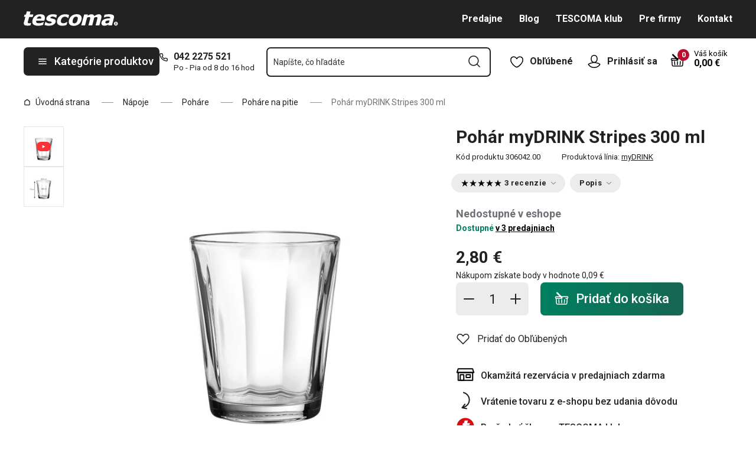

--- FILE ---
content_type: text/html; charset=utf-8
request_url: https://www.tescoma.sk/pohar-mydrink-stripes-300-ml
body_size: 52108
content:
<!DOCTYPE html><html lang="cs"><head><meta charSet="utf-8"/><meta name="viewport" content="width=device-width"/><meta name="apple-mobile-web-app-title" content="Tescoma" class="jsx-4198770443"/><meta name="application-name" content="Tescoma" class="jsx-4198770443"/><meta name="theme-color" content="#bd0d2e" class="jsx-4198770443"/><meta name="msapplication-TileColor" content="#bd0d2e" class="jsx-4198770443"/><link rel="icon" type="image/png" sizes="16x16" href="https://cdn.tescoma.com/favicons/favicon-16x16.png"/><link rel="icon" type="image/png" sizes="32x32" href="https://cdn.tescoma.com/favicons/favicon-32x32.png"/><link rel="icon" type="image/png" sizes="96x96" href="https://cdn.tescoma.com/favicons/favicon-96x96.png"/><link rel="icon" href="https://cdn.tescoma.com/favicons/favicon.ico" sizes="any"/><link rel="icon" type="image/png" sizes="36x36" href="https://cdn.tescoma.com/favicons/android-icon-36x36.png"/><link rel="icon" type="image/png" sizes="48x48" href="https://cdn.tescoma.com/favicons/android-icon-48x48.png"/><link rel="icon" type="image/png" sizes="72x72" href="https://cdn.tescoma.com/favicons/android-icon-72x72.png"/><link rel="icon" type="image/png" sizes="96x96" href="https://cdn.tescoma.com/favicons/android-icon-96x96.png"/><link rel="icon" type="image/png" sizes="144x144" href="https://cdn.tescoma.com/favicons/android-icon-144x144.png"/><link rel="icon" type="image/png" sizes="192x192" href="https://cdn.tescoma.com/favicons/android-icon-192x192.png"/><link rel="apple-touch-icon" href="https://cdn.tescoma.com/favicons/apple-touch-icon.png"/><link rel="apple-touch-icon" sizes="57x57" href="https://cdn.tescoma.com/favicons/apple-icon-57x57.png"/><link rel="apple-touch-icon" sizes="60x60" href="https://cdn.tescoma.com/favicons/apple-icon-60x60.png"/><link rel="apple-touch-icon" sizes="72x72" href="https://cdn.tescoma.com/favicons/apple-icon-72x72.png"/><link rel="apple-touch-icon" sizes="76x76" href="https://cdn.tescoma.com/favicons/apple-icon-76x76.png"/><link rel="apple-touch-icon" sizes="114x114" href="https://cdn.tescoma.com/favicons/apple-icon-114x114.png"/><link rel="apple-touch-icon" sizes="120x120" href="https://cdn.tescoma.com/favicons/apple-icon-120x120.png"/><link rel="apple-touch-icon" sizes="144x144" href="https://cdn.tescoma.com/favicons/apple-icon-144x144.png"/><link rel="apple-touch-icon" sizes="152x152" href="https://cdn.tescoma.com/favicons/apple-icon-152x152.png"/><link rel="apple-touch-icon" sizes="180x180" href="https://cdn.tescoma.com/favicons/apple-icon-180x180.png"/><link rel="apple-touch-icon-precomposed" href="https://cdn.tescoma.com/favicons/apple-icon-precomposed.png"/><link rel="mask-icon" href="https://cdn.tescoma.com/favicons/safari-pinned-tab.svg" color="#5bbad5"/><link rel="manifest" href="https://cdn.tescoma.com/favicons/site.webmanifest"/><meta name="msapplication-config" content="https://cdn.tescoma.com/favicons/browserconfig.xml"/><meta name="msapplication-TileImage" content="https://cdn.tescoma.com/favicons/mstile-150x150.png"/><title>Pohár myDRINK Stripes 300 ml</title><meta name="description" content="Originálny pohár na podávanie nápojov v širokej línii myDRINK. V čom poháre myDRINK Stripes vynikajú? Sú vynikajúce na podávanie nealkoholických aj alkoholických..."/><meta property="og:site_name" content="Tescoma e-shop"/><meta property="og:locale" content="sk_SK"/><meta property="og:type" content="website"/><meta property="og:title" content="Pohár myDRINK Stripes 300 ml"/><meta property="og:description" content="Originálny pohár na podávanie nápojov v širokej línii myDRINK. V čom poháre myDRINK Stripes vynikajú? Sú vynikajúce na podávanie nealkoholických aj alkoholických..."/><meta property="og:image" content="https://cdn.tescoma.com/content/images/product/pohar-mydrink-stripes-300-ml_126155.jpg"/><meta property="twitter:card" content="summary_large_image"/><meta property="twitter:domain" content="https://www.tescoma.sk/"/><meta property="twitter:url" content="https://www.tescoma.sk/pohar-mydrink-stripes-300-ml"/><meta property="twitter:title" content="Pohár myDRINK Stripes 300 ml"/><meta property="twitter:description" content="Originálny pohár na podávanie nápojov v širokej línii myDRINK. V čom poháre myDRINK Stripes vynikajú? Sú vynikajúce na podávanie nealkoholických aj alkoholických..."/><meta property="twitter:image" content="https://cdn.tescoma.com/content/images/product/pohar-mydrink-stripes-300-ml_126155.jpg"/><script type="application/ld+json" id="logo-metadata">[{"@context":"https://schema.org","@type":"Organization","url":"https://www.tescoma.sk/","logo":"https://www.tescoma.sk/images/logo.svg"}]</script><script type="application/ld+json" id="breadcrumbs-metadata">[{"@context":"https://schema.org","@type":"BreadcrumbList","itemListElement":[{"@type":"ListItem","position":1,"name":"Úvodná strana","item":"https://www.tescoma.sk/"},{"@type":"ListItem","position":2,"name":"Nápoje","item":"https://www.tescoma.sk/napoje"},{"@type":"ListItem","position":3,"name":"Poháre","item":"https://www.tescoma.sk/pohare"},{"@type":"ListItem","position":4,"name":"Poháre na pitie","item":"https://www.tescoma.sk/pohare-na-pitie"},{"@type":"ListItem","position":5,"name":"Pohár myDRINK Stripes 300 ml"}]}]</script><script type="application/ld+json" id="product-metadata">[{"@context":"https://schema.org/","@type":"Product","name":"Pohár myDRINK Stripes 300 ml","image":["https://cdn.tescoma.com/content/images/product/pohar-mydrink-stripes-300-ml_126155.jpg","https://cdn.tescoma.com/content/images/product/pohar-mydrink-stripes-300-ml_126329.jpg"],"description":"Originálne poháre na podávanie nápojov v širokej línii myDRINK.\n\nV čom poháre myDRINK Stripes vynikajú?\n\nSú vynikajúce na podávanie nealkoholických aj alkoholických nápojov.Klasický tvar pohárov dopĺňa tradičný dekor zvislých prúžkov Stripes.Poháre myDRINK Stripes sú kvalitné a odolné a budú vám slúžiť dlhé roky.\n\nMateriál: Odolné hrubostenné sklo.Čistenie: Vhodný do umývačky riadu.Záruka: 2 roky.","sku":"306042.00","mpn":"8595028403923","review":[{"@type":"Review","reviewRating":{"@type":"Rating","ratingValue":5,"bestRating":5},"author":{"@type":"Person","name":"Anonym"}},{"@type":"Review","reviewRating":{"@type":"Rating","ratingValue":5,"bestRating":5},"author":{"@type":"Person","name":"Anonym"}},{"@type":"Review","reviewRating":{"@type":"Rating","ratingValue":5,"bestRating":5},"author":{"@type":"Person","name":"Anonym"}}],"aggregateRating":{"@type":"AggregateRating","ratingValue":5,"reviewCount":3},"brand":{"@type":"Brand","name":"myDRINK"},"offers":{"@type":"Offer","url":"https://www.tescoma.sk/pohar-mydrink-stripes-300-ml","priceCurrency":"EUR","price":2.8,"itemCondition":"https://schema.org/NewCondition","availability":"https://schema.org/OutOfStock"}}]</script><link rel="alternate" hrefLang="cs-CZ" href="https://www.tescoma.cz/sklenice-mydrink-stripes-300-ml"/><link rel="alternate" hrefLang="sk-SK" href="https://www.tescoma.sk/pohar-mydrink-stripes-300-ml"/><link rel="alternate" hrefLang="pl-PL" href="https://www.tescoma.pl/szklanka-mydrink-stripes-300-ml"/><link rel="alternate" hrefLang="hu-HU" href="https://www.tescoma.hu/mydrink-stripes-pohar-300-ml"/><link rel="alternate" hrefLang="de-DE" href="https://www.tescoma.de/trinkglas-mydrink-stripes-300-ml"/><link rel="alternate" hrefLang="es-ES" href="https://www.tescoma.es/vaso-mydrink-stripes-300-ml"/><link rel="alternate" hrefLang="pt-PT" href="https://www.tescoma.pt/copo-mydrink-stripes-300-ml"/><link rel="alternate" hrefLang="en-GB" href="https://www.tescoma.uk/glass-mydrink-stripes-300-ml"/><link rel="alternate" hrefLang="it-IT" href="https://www.tescoma.it/bicchiere-mydrink-stripes-300-ml"/><link rel="alternate" hrefLang="de-AT" href="https://www.tescoma.at/trinkglas-mydrink-stripes-300-ml"/><link rel="preload" as="image" imageSrcSet="https://cdn.tescoma.com/content/images/product/pohar-mydrink-stripes-300-ml_126155.jpg?width=256 256w, https://cdn.tescoma.com/content/images/product/pohar-mydrink-stripes-300-ml_126155.jpg?width=384 384w, https://cdn.tescoma.com/content/images/product/pohar-mydrink-stripes-300-ml_126155.jpg?width=640 640w, https://cdn.tescoma.com/content/images/product/pohar-mydrink-stripes-300-ml_126155.jpg?width=750 750w, https://cdn.tescoma.com/content/images/product/pohar-mydrink-stripes-300-ml_126155.jpg?width=828 828w, https://cdn.tescoma.com/content/images/product/pohar-mydrink-stripes-300-ml_126155.jpg?width=1080 1080w, https://cdn.tescoma.com/content/images/product/pohar-mydrink-stripes-300-ml_126155.jpg?width=1200 1200w, https://cdn.tescoma.com/content/images/product/pohar-mydrink-stripes-300-ml_126155.jpg?width=1920 1920w, https://cdn.tescoma.com/content/images/product/pohar-mydrink-stripes-300-ml_126155.jpg?width=2048 2048w" imageSizes="(min-width: 768px) 33vw, 100vw" fetchpriority="high"/><meta name="next-head-count" content="35"/><link rel="preload" href="https://cdn.tescoma.com/_next/static/media/2c07349e02a7b712-s.p.woff2" as="font" type="font/woff2" crossorigin="anonymous" data-next-font="size-adjust"/><link rel="preload" href="https://cdn.tescoma.com/_next/static/media/47cbc4e2adbc5db9-s.p.woff2" as="font" type="font/woff2" crossorigin="anonymous" data-next-font="size-adjust"/><link rel="preload" href="https://cdn.tescoma.com/_next/static/css/f20964d5f14a625b.css" as="style"/><link rel="stylesheet" href="https://cdn.tescoma.com/_next/static/css/f20964d5f14a625b.css" data-n-g=""/><noscript data-n-css=""></noscript><script defer="" nomodule="" src="https://cdn.tescoma.com/_next/static/chunks/polyfills-78c92fac7aa8fdd8.js"></script><script defer="" src="https://cdn.tescoma.com/_next/static/chunks/4671-8cf29c705ba567f1.js"></script><script defer="" src="https://cdn.tescoma.com/_next/static/chunks/41-1910e7ef9e566b6c.js"></script><script defer="" src="https://cdn.tescoma.com/_next/static/chunks/841.9a5d4ce3e1de2d2c.js"></script><script src="https://cdn.tescoma.com/_next/static/chunks/webpack-f03f3eeb0a6df5bb.js" defer=""></script><script src="https://cdn.tescoma.com/_next/static/chunks/framework-48f7da9868157f5e.js" defer=""></script><script src="https://cdn.tescoma.com/_next/static/chunks/main-072ce532f286fa22.js" defer=""></script><script src="https://cdn.tescoma.com/_next/static/chunks/pages/_app-8c823c82eb9ff37e.js" defer=""></script><script src="https://cdn.tescoma.com/_next/static/chunks/8764-bf74ce324097aa8e.js" defer=""></script><script src="https://cdn.tescoma.com/_next/static/chunks/pages/products/%5BproductSlug%5D-aff5bfc42cef69a1.js" defer=""></script><script src="https://cdn.tescoma.com/_next/static/Lm7D5HK_Z86PNUpBmQm-W/_buildManifest.js" defer=""></script><script src="https://cdn.tescoma.com/_next/static/Lm7D5HK_Z86PNUpBmQm-W/_ssgManifest.js" defer=""></script><style id="__jsx-4198770443">html{font-family:'__Roboto_f44b2d', '__Roboto_Fallback_f44b2d'}</style><style data-styled="" data-styled-version="5.3.5"></style></head><body><div id="__next"> <div class="Toastify"></div><span aria-atomic="true" aria-live="polite" class="sr-only" tabindex="-1"></span><nav aria-label="Preskočiť navigáciu"><ul><li><a href="#main-content" tabindex="0" class="absolute left-0 -translate-x-[1500rem] focus-visible:top-0 focus-visible:translate-x-0 z-aboveOverlay w-full bg-blueVeryLight p-2 text-center text-body font-semibold no-underline">Prejsť na hlavný obsah</a></li><li><a href="#search-input" tabindex="0" class="absolute left-0 -translate-x-[1500rem] focus-visible:top-0 focus-visible:translate-x-0 z-aboveOverlay w-full bg-blueVeryLight p-2 text-center text-body font-semibold no-underline">Prejsť na vyhľadávanie</a></li><li><a href="#main-navigation" tabindex="0" class="absolute left-0 -translate-x-[1500rem] focus-visible:top-0 focus-visible:translate-x-0 z-aboveOverlay w-full bg-blueVeryLight p-2 text-center text-body font-semibold no-underline">Prejsť na navigáciu</a></li></ul></nav><div class="relative z-menu aspect-[40/11] w-screen items-center justify-center md:aspect-auto md:w-auto md:block block" style="background-color:#181e21"><div class="" data-testid="layout-webline"><div class="px-5 pt-0 xl:mx-auto xl:mt-0 xl:w-layout"><div class="font-small flex w-full items-center justify-center text-center font-bold leading-6"><a tabindex="0" title="Odkaz v notifikačnej lište" href="https://www.tescoma.sk/zlava-20-na-vsetko"><div class="hidden aspect-[240/13] w-[1200px] max-w-[100vw] cursor-pointer md:block"><img alt="Obrázok v notifikačnej lište" data-testid="basic-image" loading="lazy" decoding="async" data-nimg="fill" class="responsive-image block object-contain focus-visible:outline-none" style="position:absolute;height:100%;width:100%;left:0;top:0;right:0;bottom:0;color:transparent" sizes="(min-width: 1440px) 1440px, 100vw" srcSet="https://cdn.tescoma.com/content/images/notificationBar/web/166730.png?width=640 640w, https://cdn.tescoma.com/content/images/notificationBar/web/166730.png?width=750 750w, https://cdn.tescoma.com/content/images/notificationBar/web/166730.png?width=828 828w, https://cdn.tescoma.com/content/images/notificationBar/web/166730.png?width=1080 1080w, https://cdn.tescoma.com/content/images/notificationBar/web/166730.png?width=1200 1200w, https://cdn.tescoma.com/content/images/notificationBar/web/166730.png?width=1920 1920w, https://cdn.tescoma.com/content/images/notificationBar/web/166730.png?width=2048 2048w" src="https://cdn.tescoma.com/content/images/notificationBar/web/166730.png?width=2048"/></div></a><a tabindex="0" title="Odkaz v notifikačnej lište" href="https://www.tescoma.sk/zlava-20-na-vsetko"><div class="my-0 -mx-5 block cursor-pointer md:hidden"><img alt="Obrázok v notifikačnej lište" data-testid="basic-image" loading="lazy" decoding="async" data-nimg="fill" class="responsive-image block object-contain focus-visible:outline-none" style="position:absolute;height:100%;width:100%;left:0;top:0;right:0;bottom:0;color:transparent" sizes="(min-width: 1440px) 1440px, 100vw" srcSet="https://cdn.tescoma.com/content/images/notificationBar/mobile/166989.png?width=640 640w, https://cdn.tescoma.com/content/images/notificationBar/mobile/166989.png?width=750 750w, https://cdn.tescoma.com/content/images/notificationBar/mobile/166989.png?width=828 828w, https://cdn.tescoma.com/content/images/notificationBar/mobile/166989.png?width=1080 1080w, https://cdn.tescoma.com/content/images/notificationBar/mobile/166989.png?width=1200 1200w, https://cdn.tescoma.com/content/images/notificationBar/mobile/166989.png?width=1920 1920w, https://cdn.tescoma.com/content/images/notificationBar/mobile/166989.png?width=2048 2048w" src="https://cdn.tescoma.com/content/images/notificationBar/mobile/166989.png?width=2048"/></div></a></div></div></div></div><div class="vl:menu-gradient relative z-menu mb-5 bg-primary" data-testid="layout-header"><div class="flex w-full flex-wrap justify-between vl:px-5 xl:mx-auto xl:w-layout"><div class="flex h-11 flex-1 items-center justify-between vl:h-16 vl:shrink-0 vl:grow vl:basis-full"><a tabindex="0" class="flex h-full max-w-[160px] items-center notVl:max-w-[120px] notVl:py-1 notVl:pr-4 notVl:pl-5" title="Prejsť na hlavnú stránku" href="/"><div class="relative h-[27px] w-[84px] lg:w-[169px]"><img alt="Tescoma" data-testid="basic-image" loading="lazy" decoding="async" data-nimg="fill" class="responsive-image block object-contain focus-visible:outline-none" style="position:absolute;height:100%;width:100%;left:0;top:0;right:0;bottom:0;color:transparent" sizes="(min-width: 1024px) 169px, 84px" srcSet="/images/logo.svg 16w, /images/logo.svg 32w, /images/logo.svg 48w, /images/logo.svg 64w, /images/logo.svg 96w, /images/logo.svg 128w, /images/logo.svg 256w, /images/logo.svg 384w, /images/logo.svg 640w, /images/logo.svg 750w, /images/logo.svg 828w, /images/logo.svg 1080w, /images/logo.svg 1200w, /images/logo.svg 1920w, /images/logo.svg 2048w" src="/images/logo.svg"/></div></a><div class="notVl:hidden"><a tabindex="0" class="ml-7 no-underline text-white font-bold hover:text-white hover:underline" href="/predajne">Predajne</a><a tabindex="0" class="ml-7 no-underline text-white font-bold hover:text-white hover:underline" target="_self" href="/tescoma-blog-2">Blog</a><a tabindex="0" class="ml-7 no-underline text-white font-bold hover:text-white hover:underline" target="_self" href="/tescoma-klub">TESCOMA klub</a><a tabindex="0" class="ml-7 no-underline text-white font-bold hover:text-white hover:underline" target="_self" href="/pre-firmy">Pre firmy</a><a tabindex="0" class="ml-7 no-underline text-white font-bold hover:text-white hover:underline" target="_self" href="/kontakt">Kontakt</a></div></div><div class="flex w-[135px] flex-1 justify-end bg-primary vl:hidden"><ul class="flex h-full vl:not-last:mr-2.5" data-testid="layout-header-menuiconic"><li class="relative space-x-1 self-center notVl:h-[45px] notVl:w-[45px] notVl:items-center notVl:justify-center notVl:space-x-0 notVl:bg-primary notVl:text-white"><a tabindex="0" title="Otvoriť Obľúbené" class="flex h-full w-full cursor-pointer items-center justify-center font-bold text-currentColor no-underline transition-all vl:h-[48px] vl:rounded-md vl:px-3 vl:hover:bg-white vl:hover:no-underline notVl:hover:text-white" href="/oblubene-produkty"><div class="relative"><svg class="mr-2.5 h-6 w-6 stroke-white text-currentColor vl:stroke-black notVl:mr-0" xmlns="http://www.w3.org/2000/svg" viewBox="0 0 24 24"><path d="M12 21.8s4.1-1.4 8.1-6.6c3.6-4.8 2.4-10.1-1.6-10.9-4.6-.9-6.5 3.2-6.5 3.2s-1.9-4.1-6.5-3.2c-3.9.8-5.2 6.1-1.6 10.9 3.9 5.2 8.1 6.6 8.1 6.6Z" style="stroke-linecap:round;stroke-linejoin:round;stroke-width:1.5px;fill:none"></path></svg></div><span class="notVl:hidden">Obľúbené</span></a></li><li class="relative space-x-1 self-center notVl:h-[45px] notVl:w-[45px] notVl:items-center notVl:justify-center notVl:space-x-0 notVl:bg-primary notVl:text-white" data-testid="layout-header-menuiconic-2"><div class="flex h-full w-full cursor-pointer items-center justify-center font-bold no-underline transition-all vl:h-[48px] vl:rounded-md vl:px-3 vl:hover:bg-white vl:hover:no-underline"><button tabindex="0" aria-label="Otvoriť užívateľské menu" class="text-currentColor"><svg class="mr-2.5 h-6 w-6 stroke-white text-currentColor vl:stroke-black notVl:mr-0" xmlns="http://www.w3.org/2000/svg" viewBox="0 0 24 24"><path d="M7.1 8.7V6.5c0-2.7 2.2-4.9 4.9-4.9s4.9 2.2 4.9 4.9v2.2c0 2.7-2.2 4.9-4.9 4.9s-4.9-2.2-4.9-4.9Z" style="stroke-linecap:round;stroke-width:1.5px;stroke-miterlimit:10;fill:none"></path><path d="M21.8 17c-2.1 3.2-5.7 5.3-9.8 5.3S4.3 20.2 2.2 17c.9-1 2.1-1.7 3.5-2l6.3-1.4 6.3 1.4c1.4.3 2.6 1 3.5 2Z" style="stroke-linejoin:round;stroke-linecap:round;stroke-width:1.5px;fill:none"></path></svg></button><span class="notVl:hidden">Prihlásiť sa</span></div></li></ul><div class="items-center flex inset-0 justify-center fixed bg-black/60 cursor-pointer opacity-0 pointer-events-none transition-opacity z-overlay"></div><div class="relative border-x vl:border-none"><div class="flex h-11 w-11 cursor-pointer items-center justify-center text-description outline-0"><a tabindex="0" class="relative flex h-full w-full items-center justify-center text-white no-underline transition-colors hover:text-white hover:no-underline vl:text-primary" href="/kosik"><svg class="h-6 w-6 stroke-white vl:stroke-black" xmlns="http://www.w3.org/2000/svg" version="1.1" viewBox="0 0 24 24"><path d="m2.6 10.8.6 8.4c0 .9.8 1.6 1.7 1.6h14.2c.9 0 1.7-.7 1.7-1.6l.6-8.4" style="stroke-miterlimit:10;stroke-width:1.5px;fill:none"></path><path d="m16.5 18.5.4-5.4M7.5 18.5l-.4-5.4M18.9 10.8h2.6c.5 0 .8-.3.9-.8v-.9c.1-.5-.3-1-.8-1h-10M12 13.1v5.4" style="stroke-width:1.5px;stroke-miterlimit:10;fill:none;stroke-linecap:round;stroke-linejoin:round"></path><path d="M9.7 8.2H2.5c-.5 0-.9.4-.9 1v.9c.1.4.5.8.9.8H12c.8 0 1.2-.9.6-1.5l-7.8-8c-.2-.2-.6-.2-.9 0h0c-.2.2-.2.6 0 .9l8.4 8.4" style="stroke-miterlimit:10;stroke-width:1.5px;stroke-linecap:round;fill:none"></path></svg><span aria-live="polite" aria-busy="true"><span class="react-loading-skeleton absolute right-1 top-1 flex h-5 w-5 rounded-full" style="--animation-duration:1s;--base-color:#eeeeee;--highlight-color:#cdcdcd">‌</span><br/></span></a></div></div></div><div class="flex items-center justify-start vl:h-[80px] vl:gap-x-4 notVl:bg-primary"><button type="button" tabindex="0" class="cursor-pointer outline-0 border-0 group inline-flex w-auto justify-center items-center text-center no-underline transition-colors ease-defaultTransition duration-200 !leading-5 active:scale-95 font-medium min-h-[40px] py-[9px] px-3 text-body [&amp;&gt;svg:first-child]:mr-3 [&amp;&gt;svg:last-child:not(:first-child)]:ml-3 bg-primary text-white hover:text-white hover:bg-[#3b3b3b] select-none rounded-none vl:h-12 vl:rounded-md vl:bg-primary vl:text-description notVl:h-full notVl:w-full notVl:text-small notVl:font-bold notVl:uppercase vl:w-[230px] vl:z-auto notVl:bg-primary notVl:text-white notVl:hover:bg-primary notVl:hover:text-white [&amp;&gt;svg]:hover:text-white" data-testid="layout-header-navigation-hamburger-button" id="main-navigation"><svg class="icon mr-3 h-4 w-4 min-w-[16px] notVl:text-white notVl:hover:text-white" viewBox="0 0 20 20" fill="none" xmlns="http://www.w3.org/2000/svg"><path d="M2.5 10H17.5" stroke="currentColor" stroke-width="2" stroke-linecap="round" stroke-linejoin="round"></path><path d="M2.5 5H17.5" stroke="currentColor" stroke-width="2" stroke-linecap="round" stroke-linejoin="round"></path><path d="M2.5 15H17.5" stroke="currentColor" stroke-width="2" stroke-linecap="round" stroke-linejoin="round"></path></svg><span class="vl:hidden">Menu</span><span class="hidden whitespace-nowrap vl:block">Kategórie produktov</span></button><div class="pr-5 vl:pr-0 hidden vl:block text-primary"><div class="flex h-5 items-center"><div class="h-full w-6"><svg class="icon text-currentColor" viewBox="0 0 512 512" xmlns="http://www.w3.org/2000/svg"><path d="M73.698 2.5c-41.49-.077-74.72 36.314-70.901 77.635a25.353 25.353 0 0 0 0 .346c7.961 74.689 33.436 146.425 74.317 209.435.02.03.03.069.05.1.012.018.037.03.05.049a472.057 472.057 0 0 0 145.118 144.871c.013.009.037-.008.05 0a480.098 480.098 0 0 0 209.039 74.219 25.353 25.353 0 0 0 .445.05c41.33 3.686 77.661-29.557 77.635-71.05v-68.673a25.353 25.353 0 0 0-6.14-16.438c-6.844-27.567-25.942-51.047-55.156-55.156a25.353 25.353 0 0 0-.198 0c-20.099-2.644-39.869-7.59-58.87-14.656h-.098c-25.934-9.696-55.337-3.446-75.06 15.992a25.353 25.353 0 0 0-.1.1l-13.665 13.615c-40.9-26.304-75.362-60.7-101.746-101.549l13.566-13.566a25.353 25.353 0 0 0 .148-.099c19.508-19.704 25.784-49.157 15.993-75.11a269.681 269.681 0 0 1-14.656-58.72 25.353 25.353 0 0 0-.05-.248c-5.022-35.17-35.672-61.504-71.197-61.147H73.697zm-.1 50.7a25.353 25.353 0 0 0 .1 0h68.821a25.353 25.353 0 0 0 .248 0c10.492-.105 19.064 7.24 20.547 17.626a320.18 320.18 0 0 0 17.379 69.614 25.353 25.353 0 0 0 .05.1c2.826 7.492 1.055 15.741-4.605 21.487l-29.064 29.014a25.353 25.353 0 0 0-4.11 30.5 392.043 392.043 0 0 0 147.15 146.901 25.353 25.353 0 0 0 30.45-4.11l29.063-29.013c5.763-5.651 14.127-7.444 21.686-4.605a25.353 25.353 0 0 0 .05 0 320.538 320.538 0 0 0 69.811 17.379c10.54 1.482 17.902 10.215 17.627 20.745a25.353 25.353 0 0 0 0 .644v68.722c.008 12.449-9.947 21.488-22.33 20.449-66.505-7.27-130.39-29.9-186.56-66.247a25.353 25.353 0 0 0-.199-.149c-52.27-33.146-96.627-77.363-129.87-129.572a25.353 25.353 0 0 0-.098-.198C83.194 206.199 60.452 142.06 53.299 75.332 52.257 63.048 61.24 53.168 73.6 53.2z" fill="currentColor"></path></svg></div><a tabindex="0" class="font-bold text-inherit no-underline hover:text-inherit hover:no-underline" href="tel:+4210422275521" aria-label="0-4-2-2-2-7-5-5-2-1">042 2275 521</a></div><div class="h-4 pl-6 text-tiny notVl:hidden">Po - Pia od 8 do 16 hod</div></div></div><div class="flex items-center vl:h-[80px] vl:flex-1 vl:gap-x-2 vl:px-3 xl:px-5 notVl:w-full"><div class="h-[48px] w-full lg:relative" id="autocomplete-container"><div class="items-center inset-0 justify-center fixed bg-black/60 cursor-pointer opacity-0 pointer-events-none transition-opacity z-aboveMenu hidden vl:block"></div><div class="relative lg:absolute lg:left-0 lg:top-0 lg:w-full"><form class="relative flex w-full"><div style="pointer-events:auto" class="relative w-full"><input id="search-input" name="autocompleteSearchQuery" placeholder="Napíšte, čo hľadáte" type="search" class="peer box-border border-solid bg-white font-normal text-primary w-appearance-none [-moz-appearance:textfield] px-2 pt-5 h-[50px] placeholder:text-transparent disabled/read-only:pointer-events-none disabled/read-only:cursor-no-drop disabled/read-only:bg-opacity-50 disabled/read-only:text-grayDark focus:border-borderFocus focus:outline focus:outline-[3px] focus:outline-outlineFocus webkit-autofill:!bg-white webkit-autofill:!shadow-input webkit-autofill:hover:!bg-white webkit-autofill:hover:!shadow-input webkit-autofill:focus:!bg-white webkit-autofill:focus:!shadow-input internal-autofill-selected:!bg-white internal-autofill-selected:!shadow-input mb-0 w-full rounded-none border-2 border-t-0 border-primary pr-11 text-body placeholder:text-ellipsis vl:rounded-md vl:border-t-2" autoComplete="off" data-testid="layout-header-search-autocomplete-input" value=""/><button tabindex="0" aria-label="Odoslať vyhľadávací formulár" class="absolute top-3 right-4 h-6 w-6 cursor-pointer border-none bg-transparent" type="submit"><svg class="icon h-5 w-5" xmlns="http://www.w3.org/2000/svg" viewBox="0 0 512 512"><path d="M225.772 2.5C102.663 2.5 2.5 102.663 2.5 225.772c0 123.116 100.163 223.272 223.272 223.272 123.116 0 223.272-100.156 223.272-223.272C449.044 102.663 348.888 2.5 225.772 2.5zm0 405.326c-100.383 0-182.053-81.67-182.053-182.053S125.39 43.719 225.772 43.719s182.053 81.67 182.053 182.053-81.67 182.054-182.053 182.054z" fill="currentColor"></path><path d="M503.461 474.319L385.3 356.156c-8.052-8.051-21.091-8.051-29.143 0-8.051 8.045-8.051 21.098 0 29.143L474.32 503.46a20.538 20.538 0 0 0 14.571 6.039 20.551 20.551 0 0 0 14.571-6.039c8.052-8.044 8.052-21.098 0-29.142z" fill="currentColor"></path></svg></button><label for="search-input" class="absolute left-3 z-two block text-small leading-3 text-grayVeryDark transition-all duration-200 ease-defaultTransition peer-readonly:bg-opacity-50 peer-readonly:pointer-events-none peer-readonly:cursor-no-drop peer-disabled:pointer-events-none peer-disabled:cursor-no-drop peer-disabled:bg-opacity-50 peer-disabled:text-grayDark peer-focus:transform-none top-1/2 -translate-y-1/2 peer-focus:top-2 peer-focus:text-tiny">Napíšte, čo hľadáte</label></div></form></div></div></div><div class="flex items-center justify-end gap-x-0 notVl:hidden min-w-[280px]"><ul class="flex h-full vl:not-last:mr-2.5" data-testid="layout-header-menuiconic"><li class="relative space-x-1 self-center notVl:h-[45px] notVl:w-[45px] notVl:items-center notVl:justify-center notVl:space-x-0 notVl:bg-primary notVl:text-white"><a tabindex="0" title="Otvoriť Obľúbené" class="flex h-full w-full cursor-pointer items-center justify-center font-bold text-currentColor no-underline transition-all vl:h-[48px] vl:rounded-md vl:px-3 vl:hover:bg-white vl:hover:no-underline notVl:hover:text-white" href="/oblubene-produkty"><div class="relative"><svg class="mr-2.5 h-6 w-6 stroke-white text-currentColor vl:stroke-black notVl:mr-0" xmlns="http://www.w3.org/2000/svg" viewBox="0 0 24 24"><path d="M12 21.8s4.1-1.4 8.1-6.6c3.6-4.8 2.4-10.1-1.6-10.9-4.6-.9-6.5 3.2-6.5 3.2s-1.9-4.1-6.5-3.2c-3.9.8-5.2 6.1-1.6 10.9 3.9 5.2 8.1 6.6 8.1 6.6Z" style="stroke-linecap:round;stroke-linejoin:round;stroke-width:1.5px;fill:none"></path></svg></div><span class="notVl:hidden">Obľúbené</span></a></li><li class="relative space-x-1 self-center notVl:h-[45px] notVl:w-[45px] notVl:items-center notVl:justify-center notVl:space-x-0 notVl:bg-primary notVl:text-white" data-testid="layout-header-menuiconic-2"><div class="flex h-full w-full cursor-pointer items-center justify-center font-bold no-underline transition-all vl:h-[48px] vl:rounded-md vl:px-3 vl:hover:bg-white vl:hover:no-underline"><button tabindex="0" aria-label="Otvoriť užívateľské menu" class="text-currentColor"><svg class="mr-2.5 h-6 w-6 stroke-white text-currentColor vl:stroke-black notVl:mr-0" xmlns="http://www.w3.org/2000/svg" viewBox="0 0 24 24"><path d="M7.1 8.7V6.5c0-2.7 2.2-4.9 4.9-4.9s4.9 2.2 4.9 4.9v2.2c0 2.7-2.2 4.9-4.9 4.9s-4.9-2.2-4.9-4.9Z" style="stroke-linecap:round;stroke-width:1.5px;stroke-miterlimit:10;fill:none"></path><path d="M21.8 17c-2.1 3.2-5.7 5.3-9.8 5.3S4.3 20.2 2.2 17c.9-1 2.1-1.7 3.5-2l6.3-1.4 6.3 1.4c1.4.3 2.6 1 3.5 2Z" style="stroke-linejoin:round;stroke-linecap:round;stroke-width:1.5px;fill:none"></path></svg></button><span class="notVl:hidden">Prihlásiť sa</span></div></li></ul><div class="items-center flex inset-0 justify-center fixed bg-black/60 cursor-pointer opacity-0 pointer-events-none transition-opacity z-overlay"></div><div class="relative flex grow justify-end"><a tabindex="0" class="defaultTransition flex items-end rounded-md pt-2.5 pr-2 pb-5 text-black no-underline hover:text-black hover:no-underline" href="/kosik"><span class="relative flex text-h6"><svg class="h-6 w-6 stroke-white vl:stroke-black" xmlns="http://www.w3.org/2000/svg" version="1.1" viewBox="0 0 24 24"><path d="m2.6 10.8.6 8.4c0 .9.8 1.6 1.7 1.6h14.2c.9 0 1.7-.7 1.7-1.6l.6-8.4" style="stroke-miterlimit:10;stroke-width:1.5px;fill:none"></path><path d="m16.5 18.5.4-5.4M7.5 18.5l-.4-5.4M18.9 10.8h2.6c.5 0 .8-.3.9-.8v-.9c.1-.5-.3-1-.8-1h-10M12 13.1v5.4" style="stroke-width:1.5px;stroke-miterlimit:10;fill:none;stroke-linecap:round;stroke-linejoin:round"></path><path d="M9.7 8.2H2.5c-.5 0-.9.4-.9 1v.9c.1.4.5.8.9.8H12c.8 0 1.2-.9.6-1.5l-7.8-8c-.2-.2-.6-.2-.9 0h0c-.2.2-.2.6 0 .9l8.4 8.4" style="stroke-miterlimit:10;stroke-width:1.5px;stroke-linecap:round;fill:none"></path></svg><span aria-live="polite" aria-busy="true"><span class="react-loading-skeleton absolute -top-2 -right-2 flex h-5 w-5 rounded-full" style="--animation-duration:1s;--base-color:#eeeeee;--highlight-color:#e3e4ec">‌</span><br/></span></span><div class="ml-4 font-bold leading-4" data-testid="layout-header-cart-totalprice"><div class="text-tiny font-normal">Váš košík</div><span aria-live="polite" aria-busy="true"><span class="react-loading-skeleton h-4 w-14" style="--animation-duration:1s;--base-color:#eeeeee;--highlight-color:#e3e4ec">‌</span><br/></span></div></a></div></div></div></div><main aria-label="Hlavný obsah: Pohár myDRINK Stripes 300 ml" id="main-content"><div class="" data-testid="layout-webline"><div class="px-5 pt-0 xl:mx-auto xl:mt-0 xl:w-layout"><div data-testid="layout-breadcrumbs" class="-mt-2 mb-6 flex items-center text-small notLg:mb-5 notLg:text-primary"><svg class="icon mr-1 h-3 w-3 rotate-90 lg:hidden" fill="none" viewBox="0 0 24 24" xmlns="http://www.w3.org/2000/svg"><path d="m23.254 6.2185-11.254 11.254-11.254-11.254" stroke="currentColor" stroke-linejoin="round" stroke-width="2.1101"></path></svg><a tabindex="0" class="mr-4 flex items-center py-2 pr-1 text-primary no-underline notLg:hidden notLg:last-of-type:[display:initial]" data-testid="layout-breadcrumbs-item-root" href="/"><svg class="icon mr-2 h-3 w-3 notLg:hidden" viewBox="0 0 12 13" fill="none" xmlns="http://www.w3.org/2000/svg"><path d="M1.5 5 6 1.5 10.5 5v5.5a1 1 0 0 1-1 1h-7a1 1 0 0 1-1-1V5Z" stroke="currentColor" stroke-width="1.5" stroke-linecap="round" stroke-linejoin="round"></path></svg>Úvodná strana</a><span class="mr-4 h-0 w-5 border-b border-solid border-grayDarker -indent-[9999px] notLg:hidden">/</span><a tabindex="0" class="mr-4 flex items-center py-2 pr-1 text-primary no-underline notLg:hidden notLg:last-of-type:[display:initial]" data-testid="layout-breadcrumbs-item-root" href="/napoje">Nápoje</a><span class="mr-4 h-0 w-5 border-b border-solid border-grayDarker -indent-[9999px] notLg:hidden">/</span><a tabindex="0" class="mr-4 flex items-center py-2 pr-1 text-primary no-underline notLg:hidden notLg:last-of-type:[display:initial]" data-testid="layout-breadcrumbs-item-root" href="/pohare">Poháre</a><span class="mr-4 h-0 w-5 border-b border-solid border-grayDarker -indent-[9999px] notLg:hidden">/</span><a tabindex="0" class="mr-4 flex items-center py-2 pr-1 text-primary no-underline notLg:hidden notLg:last-of-type:[display:initial]" data-testid="layout-breadcrumbs-item-root" href="/pohare-na-pitie">Poháre na pitie</a><span class="mr-4 h-0 w-5 border-b border-solid border-grayDarker -indent-[9999px] notLg:hidden">/</span><span class="mr-4 text-grayDark notLg:hidden ">Pohár myDRINK Stripes 300 ml</span></div></div></div><div class="" data-testid="layout-webline"><div class="px-5 pt-0 xl:mx-auto xl:mt-0 xl:w-layout"><div class="mb-10 flex flex-col flex-wrap lg:mb-2 lg:flex-row" data-testid=""><h1 class="text-h4 font-bold text-primary mb-2 lg:hidden" data-testid="pages-productdetail-name">Pohár myDRINK Stripes 300 ml</h1><div class="relative mb-7 lg:mb-0 lg:w-[calc(100%-346px)] vl:w-[calc(100%-508px)] [&amp;&gt;div]:w-full [&amp;&gt;div]:overflow-hidden [&amp;&gt;div]:text-[0]" data-testid="pages-productdetail-gallery"><div class="w-full lg:flex lg:items-start"><button class="relative my-0 mx-auto block h-[335px] w-full max-w-[600px] lg:order-1 lg:h-[600px] lg:self-stretch" tabindex="0"><img alt="Obrázok Pohár myDRINK Stripes 300 ml" data-testid="basic-image" fetchpriority="high" decoding="async" data-nimg="fill" class="responsive-image block object-contain focus-visible:outline-none" style="position:absolute;height:100%;width:100%;left:0;top:0;right:0;bottom:0;color:transparent" sizes="(min-width: 768px) 33vw, 100vw" srcSet="https://cdn.tescoma.com/content/images/product/pohar-mydrink-stripes-300-ml_126155.jpg?width=256 256w, https://cdn.tescoma.com/content/images/product/pohar-mydrink-stripes-300-ml_126155.jpg?width=384 384w, https://cdn.tescoma.com/content/images/product/pohar-mydrink-stripes-300-ml_126155.jpg?width=640 640w, https://cdn.tescoma.com/content/images/product/pohar-mydrink-stripes-300-ml_126155.jpg?width=750 750w, https://cdn.tescoma.com/content/images/product/pohar-mydrink-stripes-300-ml_126155.jpg?width=828 828w, https://cdn.tescoma.com/content/images/product/pohar-mydrink-stripes-300-ml_126155.jpg?width=1080 1080w, https://cdn.tescoma.com/content/images/product/pohar-mydrink-stripes-300-ml_126155.jpg?width=1200 1200w, https://cdn.tescoma.com/content/images/product/pohar-mydrink-stripes-300-ml_126155.jpg?width=1920 1920w, https://cdn.tescoma.com/content/images/product/pohar-mydrink-stripes-300-ml_126155.jpg?width=2048 2048w" src="https://cdn.tescoma.com/content/images/product/pohar-mydrink-stripes-300-ml_126155.jpg?width=2048"/></button><ul class="mt-2 flex flex-row justify-center gap-4 lg:relative lg:mr-6 lg:mt-0 lg:w-[100px] lg:flex-shrink-0 lg:flex-col"><li class="relative block h-14 w-14 cursor-pointer border border-grayMidDarker hover:border-primary lg:duration-200 lg:ease-defaultTransition sm:w-[68px] sm:h-[68px]"><img alt="Video Pohár myDRINK Stripes 300 ml" data-testid="basic-image" loading="lazy" width="66" height="66" decoding="async" data-nimg="1" class="responsive-image block object-contain focus-visible:outline-none mix-blend-multiply" style="color:transparent" srcSet="https://cdn.tescoma.com/content/images/product/pohar-mydrink-stripes-300-ml_126155.jpg?width=96 1x, https://cdn.tescoma.com/content/images/product/pohar-mydrink-stripes-300-ml_126155.jpg?width=256 2x" src="https://cdn.tescoma.com/content/images/product/pohar-mydrink-stripes-300-ml_126155.jpg?width=256"/><div class="absolute top-[calc(50%-8px)] left-[calc(50%-12px)] flex h-4 w-6 items-center justify-center rounded-md bg-redLight text-white"><svg class="icon h-1.5 w-1.5 text-white" viewBox="0 0 7 8" fill="none" xmlns="http://www.w3.org/2000/svg"><path d="M0.629883 7.64584L6.70503 4.23959L0.629883 0.833344V7.64584Z" fill="currentColor"></path></svg></div></li><li class="relative block h-14 w-14 cursor-pointer border border-grayMidDarker hover:border-primary lg:duration-200 lg:ease-defaultTransition sm:w-[68px] sm:h-[68px]"><img alt="Obrázok Pohár myDRINK Stripes 300 ml" data-testid="basic-image" loading="lazy" width="68" height="68" decoding="async" data-nimg="1" class="responsive-image block object-contain focus-visible:outline-none h-[68px] w-[68px] mix-blend-multiply" style="color:transparent" srcSet="https://cdn.tescoma.com/content/images/product/pohar-mydrink-stripes-300-ml_126329.jpg?width=96 1x, https://cdn.tescoma.com/content/images/product/pohar-mydrink-stripes-300-ml_126329.jpg?width=256 2x" src="https://cdn.tescoma.com/content/images/product/pohar-mydrink-stripes-300-ml_126329.jpg?width=256"/><span class="absolute inset-0 hidden items-center justify-center bg-white bg-opacity-50 text-h6 font-medium text-primary">+ -2</span><span class="absolute inset-0 hidden items-center justify-center bg-white bg-opacity-50 text-h6 font-medium text-primary">+ -1</span></li></ul></div></div><div class="w-full lg:w-[346px] lg:pl-7 vl:w-[508px] vl:pl-10 [&amp;&gt;*:last-child]:mb-0"><div class="mb-6 flex content-start"><div class="text-tiny leading-6 text-primary" data-testid="pages-productdetail-code" aria-label="Kód produktu 3-0-6-0-4-2-.-0-0">Kód produktu<!-- --> <!-- -->306042.00</div><div class="text-tiny leading-6 text-primary ml-6 vl:ml-9">Produktová línia: <a tabindex="0" class="text-primary" href="/mydrink">myDRINK</a></div></div><div class="-mt-2 mb-7 -ml-2 flex vl:mb-6"><div class="mr-2 flex h-8 cursor-pointer flex-row items-center justify-center whitespace-nowrap rounded-2xl bg-gray px-4 text-[13px] font-bold leading-4 tracking-wide hover:bg-grayMidDarker"><div class="space-between flex items-center space-x-1"><div class="flex items-center"><svg class="icon w-4.5 h-4.5" xmlns="http://www.w3.org/2000/svg" viewBox="0 0 24 24"><path d="M12 16.7 5 22l3-8-6-4.5h7.5L12 2l2.5 7.5H22L16 14l3 8z"></path></svg><svg class="icon w-4.5 h-4.5" xmlns="http://www.w3.org/2000/svg" viewBox="0 0 24 24"><path d="M12 16.7 5 22l3-8-6-4.5h7.5L12 2l2.5 7.5H22L16 14l3 8z"></path></svg><svg class="icon w-4.5 h-4.5" xmlns="http://www.w3.org/2000/svg" viewBox="0 0 24 24"><path d="M12 16.7 5 22l3-8-6-4.5h7.5L12 2l2.5 7.5H22L16 14l3 8z"></path></svg><svg class="icon w-4.5 h-4.5" xmlns="http://www.w3.org/2000/svg" viewBox="0 0 24 24"><path d="M12 16.7 5 22l3-8-6-4.5h7.5L12 2l2.5 7.5H22L16 14l3 8z"></path></svg><svg class="icon w-4.5 h-4.5" xmlns="http://www.w3.org/2000/svg" viewBox="0 0 24 24"><path d="M12 16.7 5 22l3-8-6-4.5h7.5L12 2l2.5 7.5H22L16 14l3 8z"></path></svg></div><div>3 recenzie</div></div><svg class="icon ml-2 h-2 w-2" fill="none" viewBox="0 0 24 24" xmlns="http://www.w3.org/2000/svg"><path d="m23.254 6.2185-11.254 11.254-11.254-11.254" stroke="currentColor" stroke-linejoin="round" stroke-width="2.1101"></path></svg></div><div class="mr-2 flex h-8 cursor-pointer flex-row items-center justify-center whitespace-nowrap rounded-2xl bg-gray px-4 text-[13px] font-bold leading-4 tracking-wide hover:bg-grayMidDarker">Popis<svg class="icon ml-2 h-2 w-2" fill="none" viewBox="0 0 24 24" xmlns="http://www.w3.org/2000/svg"><path d="m23.254 6.2185-11.254 11.254-11.254-11.254" stroke="currentColor" stroke-linejoin="round" stroke-width="2.1101"></path></svg></div></div><div class="mb-5" data-testid="pages-productdetail-productdetailavailability"><div class="text-h6 font-bold leading-6 hover:no-underline text-grayDark">Nedostupné v eshope</div><div class="text-small font-bold leading-6 text-green" data-testid="pages-productdetail-productdetailavailability-in-stock-at-stores">Dostupné <span class="cursor-pointer text-black underline">v 3 predajniach</span></div></div><div class="mb-4 flex flex-col gap-5 lg:mb-3" data-testid="pages-productdetail-addtocart"><div><div class="text-h2 font-bold text-primary" data-testid="pages-productdetail-addtocart-price"><div aria-label="2.80 €" class="">2,80 €</div></div><div class="mb-5 text-small leading-6 vl:mb-8 text-left !mb-0" data-testid="loyaltyclub-earned">Nákupom získate body v hodnote <!-- -->0,09 €</div></div><div class="leading"><div class="flex items-stretch"><div class="inline-flex items-stretch overflow-hidden rounded-md min-h-[50px] p-1" style="background-color:#ececec;border:none"><button aria-label="Odstrániť jednu položku" type="button" class="flex justify-center items-center shrink-0 p-0 web-transition text-primary cursor-pointer bg-none border-0 rounded-md outline-0 hover:bg-grayVeryLight active:scale-95 w-7 vl:w-9" data-testid="forms-spinbox-decrease" tabindex="0"><svg class="icon h-[18px] w-[18px]" viewBox="0 0 20 20" xmlns="http://www.w3.org/2000/svg"><path d="m19 10h-18" stroke="currentColor" stroke-linecap="round" stroke-linejoin="round" stroke-width="2"></path></svg></button><span class="relative block overflow-hidden"><label class="sr-only" for="addToCartAmountb0448d47-311f-40cd-86d1-971ff01dc826-detail">Pridať do košíka - počet</label><input class="m-0 h-full border-0 p-0 text-primary outline-none w-full min-w-[40px] text-center text-h5" id="addToCartAmountb0448d47-311f-40cd-86d1-971ff01dc826-detail" style="background-color:#ececec" type="number" min="1" max="12" data-testid="forms-spinbox-input" value="1"/></span><button aria-label="Pridať položku" type="button" class="flex justify-center items-center shrink-0 p-0 web-transition text-primary cursor-pointer bg-none border-0 rounded-md outline-0 hover:bg-grayVeryLight active:scale-95 w-7 vl:w-9" data-testid="forms-spinbox-increase" tabindex="0"><svg class="icon h-[18px] w-[18px]" viewBox="0 0 20 20" xmlns="http://www.w3.org/2000/svg"><path d="m10 1v18" stroke="currentColor" stroke-linecap="round" stroke-linejoin="round" stroke-width="2"></path><path d="m19 10h-18" stroke="currentColor" stroke-linecap="round" stroke-linejoin="round" stroke-width="2"></path></svg></button></div><div class="ml-5 w-[calc(100%-146px)] flex-shrink-0 lg:w-auto"><button type="button" tabindex="0" class="cursor-pointer outline-0 border-0 group inline-flex items-center text-center no-underline transition-colors ease-defaultTransition duration-200 !leading-5 active:scale-95 font-medium min-h-[50px] lg:text-h5 [&amp;&gt;svg:first-child]:mr-3 [&amp;&gt;svg:last-child:not(:first-child)]:ml-3 bg-gradient-to-r from-addToCartLight to-addToCartDark hover:from-addToCartDark hover:to-addToCartDark text-white hover:text-white [&amp;&gt;svg]:hover:text-white h-12 justify-center rounded-md py-0 px-5 text-h5 vl:h-14 vl:px-6 w-full vl:w-auto" data-testid="pages-productdetail-addtocart-button"><svg class="h-6 w-6 stroke-white" xmlns="http://www.w3.org/2000/svg" version="1.1" viewBox="0 0 24 24"><path d="m2.6 10.8.6 8.4c0 .9.8 1.6 1.7 1.6h14.2c.9 0 1.7-.7 1.7-1.6l.6-8.4" style="stroke-miterlimit:10;stroke-width:1.5px;fill:none"></path><path d="m16.5 18.5.4-5.4M7.5 18.5l-.4-5.4M18.9 10.8h2.6c.5 0 .8-.3.9-.8v-.9c.1-.5-.3-1-.8-1h-10M12 13.1v5.4" style="stroke-width:1.5px;stroke-miterlimit:10;fill:none;stroke-linecap:round;stroke-linejoin:round"></path><path d="M9.7 8.2H2.5c-.5 0-.9.4-.9 1v.9c.1.4.5.8.9.8H12c.8 0 1.2-.9.6-1.5l-7.8-8c-.2-.2-.6-.2-.9 0h0c-.2.2-.2.6 0 .9l8.4 8.4" style="stroke-miterlimit:10;stroke-width:1.5px;stroke-linecap:round;fill:none"></path></svg><span class="vl:hidden">Do košíka</span><span class="hidden vl:inline">Pridať do košíka</span></button></div></div></div></div><div class="flex items-center my-7 mb-0"><div class="flex cursor-pointer items-center" data-testid="wishlist-button" title="Pridať produkt do Obľúbených"><svg class="icon h-6 w-6 text-grey mr-2 ml-0" xmlns="http://www.w3.org/2000/svg" version="1.1" viewBox="0 0 24 24"><path d="M12 22c-.2 0-.4 0-.5-.2l-8.9-9C1.4 11.6.8 10 .8 8.4S1.5 5.1 2.6 4C3.8 2.8 5.4 2.2 7 2.2s3.3.7 4.4 1.8l.6.6.6-.6c.6-.6 1.2-1 2-1.4.7-.3 1.5-.5 2.4-.5s1.7.2 2.4.5c.8.3 1.5.8 2 1.4s1 1.2 1.4 2c.3.7.5 1.5.5 2.4s-.2 1.7-.5 2.4c-.3.8-.8 1.5-1.4 2l-8.9 8.9c-.1.1-.3.2-.5.2Z" style="fill:#fff"></path><path d="M17 2.9c.7 0 1.4.1 2.1.4.7.3 1.3.7 1.8 1.2s.9 1.1 1.2 1.8c.3.7.4 1.4.4 2.1s-.1 1.4-.4 2.1c-.3.7-.7 1.3-1.2 1.8l-1.1 1.1-7.8 7.8-7.8-7.8-1.1-1.1c-1-1-1.6-2.4-1.6-3.9s.6-2.9 1.6-3.9S5.5 2.9 7 2.9s2.9.6 3.9 1.6L12 5.6l1.1-1.1c.5-.5 1.1-.9 1.8-1.2.7-.3 1.4-.4 2.1-.4m0-1.5c-1 0-1.9.2-2.7.5-.9.4-1.6.9-2.3 1.5-1.3-1.3-3.1-2-5-2s-3.7.7-5 2-2 3.1-2 5 .7 3.7 2 5l1.1 1.1 7.8 7.8c.3.3.7.4 1.1.4s.8-.1 1.1-.4l7.8-7.8 1.1-1.1c.6-.6 1.1-1.4 1.5-2.3.4-.8.5-1.7.5-2.7s-.2-1.9-.5-2.7c-.4-.9-.9-1.6-1.5-2.3-.6-.6-1.4-1.1-2.3-1.5-.8-.4-1.7-.5-2.7-.5Z" style="fill:#fff"></path><path d="M3.6 11.8c-.9-.9-1.4-2.1-1.4-3.4S2.7 5.9 3.6 5 5.7 3.6 7 3.6s2.5.5 3.4 1.4L12 6.6 13.6 5c.4-.4 1-.8 1.6-1 .5-.2 1.1-.3 1.8-.3s1.3.1 1.8.3c.6.3 1.1.6 1.6 1 .4.4.8 1 1 1.6.2.5.3 1.1.3 1.8s-.1 1.3-.3 1.8c-.3.6-.6 1.1-1 1.6L12 20.2l-8.4-8.4Z" style="fill:#fff"></path><path d="M17 4.4c.6 0 1.1 0 1.5.3.5.2 1 .5 1.3.9s.7.8.9 1.3c.2.4.3.9.3 1.5s0 1.1-.3 1.5c-.2.5-.5 1-.9 1.3l-1.1 1.1L12 19l-6.7-6.7-1.1-1.1C3.5 10.5 3 9.4 3 8.4s.4-2.1 1.2-2.8C4.9 4.9 6 4.4 7 4.4s2.1.4 2.8 1.2l1.1 1.1L12 7.8l1.1-1.1 1.1-1.1c.4-.4.8-.7 1.3-.9.4-.2.9-.3 1.5-.3m0-1.5c-.7 0-1.4.1-2.1.4-.7.3-1.3.7-1.8 1.2L12 5.6l-1.1-1.1c-1-1-2.4-1.6-3.9-1.6s-2.9.6-3.9 1.6-1.6 2.4-1.6 3.9.6 2.9 1.6 3.9l1.1 1.1 7.8 7.8 7.8-7.8 1.1-1.1c.5-.5.9-1.1 1.2-1.8.3-.7.4-1.4.4-2.1s-.1-1.4-.4-2.1c-.3-.7-.7-1.3-1.2-1.8s-1.1-.9-1.8-1.2c-.7-.3-1.4-.4-2.1-.4Z" style="fill:#222"></path></svg><span class="ml-1">Pridať do Obľúbených</span></div></div><div class="my-7 text-small font-medium text-primary"><style type="text/css">.tescoma-product-detail-banner-container {
        font-size: 14px;
        font-weight: 500;

        color: currentColor;
    }

    .tescoma-product-detail-banner-container li {
        display: flex;
        align-items: center;
        height: 44px;
    }

    .tescoma-product-detail-banner-container li>span:first-child {
        display: flex;
        align-items: center;

        width: 32px;
        margin-right: 10px;
    }

    .tescoma-product-detail-banner-container img,
    .tescoma-product-detail-banner-container svg {
        max-width: 100%;
        padding-bottom: 4px;
    }
</style>
<div class="tescoma-product-detail-banner-container">
<ul>
	<li><span><svg enable-background="new 0 0 24 24" id="Vrstva_1" version="1.1" viewbox="0 0 24 24" x="0px" xml:space="preserve" xmlns="http://www.w3.org/2000/svg" xmlns:xlink="http://www.w3.org/1999/xlink" y="0px"> <g> <rect fill="none" height="9.79" stroke="#000000" stroke-linecap="round" stroke-linejoin="round" stroke-miterlimit="10" stroke-width="1.5" width="18.34" x="2.81" y="9.44"></rect> <polygon fill="none" points="
		22.64,9.44 1.36,9.44 2.81,4.77 21.15,4.77 	" stroke="#000000" stroke-linecap="round" stroke-linejoin="round" stroke-miterlimit="10" stroke-width="1.5"></polygon> <path d="
		M17.94,15.8h-4.6c-0.17,0-0.32-0.14-0.32-0.32v-3.06c0-0.17,0.14-0.32,0.32-0.32h4.6c0.17,0,0.32,0.14,0.32,0.32v3.06
		C18.26,15.66,18.11,15.8,17.94,15.8z" fill="none" stroke="#000000" stroke-linecap="round" stroke-linejoin="round" stroke-miterlimit="10" stroke-width="1.5"></path> <path d="
		M9.85,19.23v-6.74c0-0.21-0.17-0.38-0.38-0.38H5.81c-0.21,0-0.38,0.17-0.38,0.38v6.74H9.85z" fill="none" stroke="#000000" stroke-linecap="round" stroke-linejoin="round" stroke-miterlimit="10" stroke-width="1.5"></path> </g> <g> </g> <g> </g> <g> </g> <g> </g> <g> </g> <g> </g> <g> </g> <g> </g> <g> </g> <g> </g> <g> </g> <g> </g> <g> </g> <g> </g> <g> </g> </svg> </span> <a href="/rezervacia-tovaru-v-predajni-je-zdarma" target="_blank">Okamžitá rezervácia v predajniach zdarma</a></li>
	<li><span><svg enable-background="new 0 0 24 24" id="Vrstva_1" version="1.1" viewbox="0 0 24 24" x="0px" xml:space="preserve" xmlns="http://www.w3.org/2000/svg" xmlns:xlink="http://www.w3.org/1999/xlink" y="0px"> <g> <path d="
		M9.63,20.43c4.23-0.99,7.38-4.78,7.38-9.3s-3.15-8.32-7.38-9.3" fill="none" stroke="#1D1D1B" stroke-linecap="round" stroke-linejoin="round" stroke-miterlimit="10" stroke-width="1.5"></path> <polyline fill="none" points="
		13.48,22.19 7.84,21.11 11.32,16.71 	" stroke="#1D1D1B" stroke-linecap="round" stroke-linejoin="round" stroke-miterlimit="10" stroke-width="1.5"></polyline> </g> <g> </g> <g> </g> <g> </g> <g> </g> <g> </g> <g> </g> <g> </g> <g> </g> <g> </g> <g> </g> <g> </g> <g> </g> <g> </g> <g> </g> <g> </g> </svg> </span> <a href="/reklamacie-a-vratenie-tovaru-v-eshope" target="_blank">Vrátenie tovaru z e-shopu bez udania dôvodu</a></li>
	<li><span><svg enable-background="new 0 0 24 24" id="Vrstva_1" version="1.1" viewbox="0 0 24 24" x="0px" xml:space="preserve" xmlns="http://www.w3.org/2000/svg" xmlns:xlink="http://www.w3.org/1999/xlink" y="0px"> <path d="M12,1.03C5.94,1.03,1.03,5.94,1.03,12c0,6.06,4.91,10.97,10.97,10.97c6.06,0,10.97-4.91,10.97-10.97
	C22.97,5.94,18.06,1.03,12,1.03z M17.75,7.77l-0.61,2.27c-0.01,0.04-0.05,0.07-0.09,0.07h-3.42l-1.47,5.46
	c-0.1,0.39-0.1,0.75,0.01,0.99c0.18,0.36,0.56,0.58,1.19,0.54c0,0,0.8-0.03,1.81-0.26c0.01,0,0.01,0,0.02,0c0.05,0,0.1,0.04,0.1,0.1
	c0,0.01,0,0.02,0,0.03l-0.64,2.37c-0.01,0.04-0.04,0.06-0.08,0.07c-1.85,0.33-3.43,0.26-3.43,0.26c-1.49-0.04-2.68-0.44-3.13-1.36
	C7.73,17.72,7.73,16.82,8,15.83c0,0,0.75-2.8,1.54-5.72H8.25c-0.05,0-0.1-0.04-0.1-0.1c0-0.01,0-0.02,0-0.03l0.61-2.27
	c0.01-0.04,0.05-0.07,0.09-0.07l1.34,0c0.31-1.14,0.88-3.26,0.88-3.26c0.01-0.04,0.05-0.07,0.09-0.07h3.88c0.05,0,0.1,0.04,0.1,0.1
	c0,0.01,0,0.02,0,0.02l-0.86,3.21l3.37,0c0.05,0,0.1,0.04,0.1,0.1C17.75,7.76,17.75,7.77,17.75,7.77z" fill="#D80E15"></path> <g> </g> <g> </g> <g> </g> <g> </g> <g> </g> <g> </g> <g> </g> <g> </g> <g> </g> <g> </g> <g> </g> <g> </g> <g> </g> <g> </g> <g> </g> </svg> </span> <a href="/tescoma-klub" target="_blank">Prečo byť členom TESCOMA klubu</a></li>
</ul>
</div></div></div></div><div class="-mt-5 mb-14 -ml-5 flex flex-wrap"><div class="mt-5 ml-5 flex flex-1 flex-row items-center text-center text-small font-normal leading-4 tracking-wider lg:w-[90px] lg:flex-none lg:flex-shrink-0 lg:flex-col"><a tabindex="0" target="_blank" class="flex flex-col items-center text-black no-underline" href="/sprievodca-ikonami-pri-vyrobkoch#umyvackariadu"><div class="mr-4 h-11 w-11 flex-shrink-0 lg:mr-2 [&amp;&gt;div]:p-0"><img alt="Umývanie v umývačke" data-testid="basic-image" loading="lazy" width="44" height="44" decoding="async" data-nimg="1" class="responsive-image block object-contain focus-visible:outline-none" style="color:transparent" srcSet="https://cdn.tescoma.com/content/images/parameter/119670.svg 1x, https://cdn.tescoma.com/content/images/parameter/119670.svg 2x" src="https://cdn.tescoma.com/content/images/parameter/119670.svg"/></div>Umývanie v umývačke</a></div></div></div></div><div class="top-[-1px] left-0 right-0 z-stickyBar transition-shadow static bg-none shadow-none" data-testid="pages-productdetail-sticky-bar"><div class="" data-testid="layout-webline"><div class="px-5 pt-0 xl:mx-auto xl:mt-0 xl:w-layout"><div class="flex items-center justify-between overflow-hidden duration-200 ease-defaultTransition lg:flex h-0 lg:h-[70px]"><div class="mb-0 hidden gap-y-1.5 vl:flex vl:max-w-[calc(100%-440px)] vl:flex-wrap"><div class="mr-2 flex h-8 cursor-pointer flex-row items-center justify-center whitespace-nowrap rounded-2xl bg-gray px-4 text-[13px] font-bold leading-4 tracking-wide hover:bg-grayMidDarker">Popis a parametre<svg class="icon ml-2 h-2 w-2" fill="none" viewBox="0 0 24 24" xmlns="http://www.w3.org/2000/svg"><path d="m23.254 6.2185-11.254 11.254-11.254-11.254" stroke="currentColor" stroke-linejoin="round" stroke-width="2.1101"></path></svg></div><div class="mr-2 flex h-8 cursor-pointer flex-row items-center justify-center whitespace-nowrap rounded-2xl bg-gray px-4 text-[13px] font-bold leading-4 tracking-wide hover:bg-grayMidDarker"><div class="space-between flex items-center space-x-1"><div class="flex items-center"><svg class="icon w-4.5 h-4.5" xmlns="http://www.w3.org/2000/svg" viewBox="0 0 24 24"><path d="M12 16.7 5 22l3-8-6-4.5h7.5L12 2l2.5 7.5H22L16 14l3 8z"></path></svg><svg class="icon w-4.5 h-4.5" xmlns="http://www.w3.org/2000/svg" viewBox="0 0 24 24"><path d="M12 16.7 5 22l3-8-6-4.5h7.5L12 2l2.5 7.5H22L16 14l3 8z"></path></svg><svg class="icon w-4.5 h-4.5" xmlns="http://www.w3.org/2000/svg" viewBox="0 0 24 24"><path d="M12 16.7 5 22l3-8-6-4.5h7.5L12 2l2.5 7.5H22L16 14l3 8z"></path></svg><svg class="icon w-4.5 h-4.5" xmlns="http://www.w3.org/2000/svg" viewBox="0 0 24 24"><path d="M12 16.7 5 22l3-8-6-4.5h7.5L12 2l2.5 7.5H22L16 14l3 8z"></path></svg><svg class="icon w-4.5 h-4.5" xmlns="http://www.w3.org/2000/svg" viewBox="0 0 24 24"><path d="M12 16.7 5 22l3-8-6-4.5h7.5L12 2l2.5 7.5H22L16 14l3 8z"></path></svg></div><div>3 recenzie</div></div><svg class="icon ml-2 h-2 w-2" fill="none" viewBox="0 0 24 24" xmlns="http://www.w3.org/2000/svg"><path d="m23.254 6.2185-11.254 11.254-11.254-11.254" stroke="currentColor" stroke-linejoin="round" stroke-width="2.1101"></path></svg></div><div class="mr-2 flex h-8 cursor-pointer flex-row items-center justify-center whitespace-nowrap rounded-2xl bg-gray px-4 text-[13px] font-bold leading-4 tracking-wide hover:bg-grayMidDarker">Produktová línia<svg class="icon ml-2 h-2 w-2" fill="none" viewBox="0 0 24 24" xmlns="http://www.w3.org/2000/svg"><path d="m23.254 6.2185-11.254 11.254-11.254-11.254" stroke="currentColor" stroke-linejoin="round" stroke-width="2.1101"></path></svg></div></div><div class="flex w-full items-center text-small leading-6 transition-opacity duration-200 ease-defaultTransition lg:w-[440px] [&amp;&gt;button]:mr-auto [&amp;&gt;button]:whitespace-nowrap [&amp;&gt;button]:p-2 [&amp;&gt;button]:font-bold hidden"><div class="mr-2 flex h-16 w-16 flex-shrink-0 items-center justify-center overflow-hidden py-1 px-0 lg:mr-5"><img alt="Pohár myDRINK Stripes 300 ml" data-testid="basic-image" loading="lazy" width="64" height="56" decoding="async" data-nimg="1" class="responsive-image block object-contain focus-visible:outline-none" style="color:transparent" srcSet="https://cdn.tescoma.com/content/images/product/pohar-mydrink-stripes-300-ml_126155.jpg?width=64 1x, https://cdn.tescoma.com/content/images/product/pohar-mydrink-stripes-300-ml_126155.jpg?width=128 2x" src="https://cdn.tescoma.com/content/images/product/pohar-mydrink-stripes-300-ml_126155.jpg?width=128"/></div><span class="mr-2 line-clamp-3">Pohár myDRINK Stripes 300 ml</span><button type="button" tabindex="0" class="cursor-pointer outline-0 border-0 group inline-flex w-auto justify-center items-center text-center no-underline transition-colors ease-defaultTransition duration-200 !leading-5 rounded-md active:scale-95 font-medium min-h-[40px] py-[9px] px-8 text-body [&amp;&gt;svg:first-child]:mr-1 [&amp;&gt;svg:last-child:not(:first-child)]:ml-1 bg-gradient-to-r from-addToCartLight to-addToCartDark hover:from-addToCartDark hover:to-addToCartDark text-white hover:text-white [&amp;&gt;svg]:hover:text-white"><svg class="stroke-white h-4 w-4" xmlns="http://www.w3.org/2000/svg" viewBox="0 0 16 16"><path d="m1.7 7.2.4 5.6c0 .6.5 1.1 1.2 1.1h9.5c.6 0 1.1-.5 1.2-1.1l.4-5.6" class="stroke-current" stroke-width="1.5" stroke-miterlimit="10" fill="none"></path><path d="m10.1 11.7.2-2.6M5.9 11.7l-.3-2.6" fill="none" class="stroke-current" stroke-width="1.5" stroke-linecap="round" stroke-linejoin="round"></path><path d="M8.4 6.2 3.2.9C3 .7 2.8.7 2.6.9h0c-.2.2-.2.4 0 .6L6 4.9" fill="none" class="stroke-current" stroke-width="1.5" stroke-linecap="round" stroke-miterlimit="10"></path><path d="M2.8 1.7 8.1 7c.2.2.4.2.6 0h0c.2-.2.2-.4 0-.6L3.1.8" fill="none" class="stroke-current" stroke-width="1.5" stroke-linecap="round" stroke-miterlimit="10"></path><path d="M12.6 7.2h1.7c.3 0 .6-.2.6-.5v-.6c0-.3-.2-.6-.5-.6H7.7" fill="none" class="stroke-current" stroke-width="1.5" stroke-linecap="round" stroke-linejoin="round"></path><path d="M6.5 5.4H1.6c-.3 0-.6.3-.6.6v.6c0 .3.3.5.6.5h1.6" fill="none" class="stroke-current" stroke-width="1.5" stroke-linecap="round" stroke-miterlimit="10"></path></svg>2,80 €</button><button type="button" tabindex="0" class="cursor-pointer outline-0 border-0 group inline-flex justify-center items-center text-center no-underline transition-colors ease-defaultTransition duration-200 !leading-5 rounded-md active:scale-95 font-medium min-h-[40px] py-[9px] px-3 text-body [&amp;&gt;svg:first-child]:mr-3 [&amp;&gt;svg:last-child:not(:first-child)]:ml-3 bg-primary text-white hover:text-white [&amp;&gt;svg]:hover:text-white hover:bg-[#3b3b3b] w-fit" name="watch-product">Sledovať produkt</button></div></div></div></div></div><div></div><div class="mb-5 pb-12"><div class="" data-testid="pages-productdetail-description"><div class="px-5 pt-0 xl:mx-auto xl:mt-0 xl:w-layout" data-testid="pages-productdetail-description"><div class="-mx-5 border-t border-solid border-borderLight px-5 vl:border-t-0" data-testid="basic-collapse"><h3 class="[text-rendering:optimizeLegibility] [word-wrap:break-word] text-h4 lg:mb-4 lg:text-h3 lg:leading-8 mb-0 flex cursor-pointer items-center justify-between px-0 py-5 font-bold leading-6 text-primary vl:hidden" data-testid="basic-heading-h3" aria-label="Zavrieť Popis a parametre">Popis a parametre<svg class="icon h-4 w-4 text-grayDark" fill="none" viewBox="0 0 24 24" xmlns="http://www.w3.org/2000/svg"><path d="m23.254 6.2185-11.254 11.254-11.254-11.254" stroke="currentColor" stroke-linejoin="round" stroke-width="2.1101"></path></svg></h3><div class="notVl:h-0 notVl:overflow-hidden notVl:transition-height notVl:duration-300"><div class="pb-15 pt-3"><div class="flex flex-col items-start vl:flex-row"><div class="mb-10 vl:mb-0 vl:w-[calc(100%-460px)]"><div class="limit-height h-auto overflow-visible after:hidden"><section class="user-text"><p>Originálne poháre na podávanie nápojov v širokej línii myDRINK.</p>
<h2>V čom poháre myDRINK Stripes vynikajú?</h2>
<p>Sú vynikajúce na podávanie <strong>nealkoholických aj alkoholických nápojov.<br></strong>Klasický tvar pohárov dopĺňa <strong>tradičný dekor zvislých prúžkov Stripes.<br></strong>Poháre myDRINK Stripes sú <strong>kvalitné a odolné</strong> a budú vám slúžiť dlhé roky.</p>
<p><strong>Materiál: </strong>Odolné hrubostenné sklo.<br><strong>Čistenie: </strong>Vhodný do umývačky riadu.<br><strong>Záruka: </strong>2 roky.</p></section><div class="py-[30px]"><section class="user-text">Výrobca: TESCOMA s. r. o., U Tescomy 241, 760 01 Zlín; <a href="mailto:puchov@tescoma.sk">puchov@tescoma.sk</a></section></div><div class="relative h-0 overflow-hidden bg-grayLight pb-[56.25%]" id="product-detail-video"><div class="scroll-mt-20"></div></div></div></div><div class="mb-7 w-full vl:ml-14 vl:w-[460px] vl:rounded-md vl:border-5 vl:border-grayLight vl:p-10"><div class="h-[340px] pb-10 vl:h-[400px] vl:pb-5"><img alt="Obrázok parametra" data-testid="basic-image" loading="lazy" width="340" height="400" decoding="async" data-nimg="1" class="responsive-image block object-contain focus-visible:outline-none" style="color:transparent" srcSet="https://cdn.tescoma.com/content/images/product/pohar-mydrink-stripes-300-ml_126329.jpg?width=384 1x, https://cdn.tescoma.com/content/images/product/pohar-mydrink-stripes-300-ml_126329.jpg?width=750 2x" src="https://cdn.tescoma.com/content/images/product/pohar-mydrink-stripes-300-ml_126329.jpg?width=750"/></div><div class="-mt-9"><div class="mt-9 mb-4 text-h6 font-medium leading-6">Rozmery</div><table class="table-styles" data-testid="basic-table"><tbody><tr><td>Objem (l)</td><th>0.3</th></tr><tr><td>Výška produktu (cm)</td><th>10</th></tr><tr><td>Priemer (cm)</td><th>8</th></tr></tbody></table><div class="mt-9 mb-4 text-h6 font-medium leading-6">Ostatné parametre</div><table class="table-styles" data-testid="basic-table"><tbody><tr><td>Materiál</td><th>sklo</th></tr><tr><td>Produktová línia</td><th>myDRINK</th></tr><tr><td>Typ</td><th>poháre na pitie</th></tr><tr><td>Zaradenie</td><th>poháre</th></tr><tr><td>Umývanie v umývačke</td><th>Áno</th></tr><tr><td>Dĺžka záruky (v rokoch)</td><th>2</th></tr></tbody></table><div class="mt-9 mb-4 text-h6 font-medium leading-6">Balenie</div><table class="table-styles" data-testid="basic-table"><tbody><tr><td>Šírka (cm)</td><th>8.500</th></tr><tr><td>Výška (cm)</td><th>10.000</th></tr><tr><td>Dĺžka (cm)</td><th>8.500</th></tr><tr><td>Hmotnosť vrátane balenia (kg)</td><th>0.251</th></tr><tr><td>Inner box pre B2B zákazníkov (KS)</td><th>12</th></tr><tr><td>Master box pre B2B zákazníkov (KS)</td><th>24</th></tr></tbody></table></div></div></div></div></div></div></div></div><div class="" data-testid="layout-webline"><div class="px-5 pt-0 xl:mx-auto xl:mt-0 xl:w-layout"><div class="-mx-5 border-t border-solid border-borderLight px-5 vl:border-t-0" data-testid="basic-collapse"><h3 class="[text-rendering:optimizeLegibility] [word-wrap:break-word] text-h4 lg:mb-4 lg:text-h3 lg:leading-8 mb-0 flex cursor-pointer items-center justify-between px-0 py-5 font-bold leading-6 text-primary vl:hidden" data-testid="basic-heading-h3" aria-label="Zavrieť Recenzie">Recenzie<svg class="icon h-4 w-4 text-grayDark" fill="none" viewBox="0 0 24 24" xmlns="http://www.w3.org/2000/svg"><path d="m23.254 6.2185-11.254 11.254-11.254-11.254" stroke="currentColor" stroke-linejoin="round" stroke-width="2.1101"></path></svg></h3><div class="notVl:h-0 notVl:overflow-hidden notVl:transition-height notVl:duration-300"><div class="pb-15 pt-3"><div class="vl:pt-8"><div class="bg-white vl:bg-grayLight vl:pb-8 vl:pt-8 vl:pl-12 vl:pr-12"><div class="flex flex-col space-y-8 vl:space-y-16"><div class="flex flex-col justify-start space-y-4 border-b-2 border-grayLight pt-4 pb-4 pt-6 lg:flex-row lg:justify-between lg:space-x-6 lg:space-y-0 lg:pt-6 lg:pb-6 vl:border-[#e1e1e1]"><h2 class="mb-2 font-bold text-primary [text-rendering:optimizeLegibility] [word-wrap:break-word] text-h3 leading-8 lg:text-h2 hidden basis-1/5 vl:block" data-testid="basic-heading-h2">Recenzie</h2><div class="flex basis-2/5 flex-row justify-around lg:justify-start lg:space-x-24"><div class="justify-stretch flex flex-col items-center space-y-2"><span class="text-h3 font-bold">100<!-- -->%</span><div class="flex items-center"><svg class="icon w-7 h-7" xmlns="http://www.w3.org/2000/svg" viewBox="0 0 24 24"><path d="M12 16.7 5 22l3-8-6-4.5h7.5L12 2l2.5 7.5H22L16 14l3 8z"></path></svg><svg class="icon w-7 h-7" xmlns="http://www.w3.org/2000/svg" viewBox="0 0 24 24"><path d="M12 16.7 5 22l3-8-6-4.5h7.5L12 2l2.5 7.5H22L16 14l3 8z"></path></svg><svg class="icon w-7 h-7" xmlns="http://www.w3.org/2000/svg" viewBox="0 0 24 24"><path d="M12 16.7 5 22l3-8-6-4.5h7.5L12 2l2.5 7.5H22L16 14l3 8z"></path></svg><svg class="icon w-7 h-7" xmlns="http://www.w3.org/2000/svg" viewBox="0 0 24 24"><path d="M12 16.7 5 22l3-8-6-4.5h7.5L12 2l2.5 7.5H22L16 14l3 8z"></path></svg><svg class="icon w-7 h-7" xmlns="http://www.w3.org/2000/svg" viewBox="0 0 24 24"><path d="M12 16.7 5 22l3-8-6-4.5h7.5L12 2l2.5 7.5H22L16 14l3 8z"></path></svg></div><span>3 recenzie</span></div><div><div class="flex flex-row items-center"><span class="text-small text-grayDark">5</span> <div class="flex items-center"><svg class="icon w-3.5 h-3.5" xmlns="http://www.w3.org/2000/svg" viewBox="0 0 24 24"><path d="M12 16.7 5 22l3-8-6-4.5h7.5L12 2l2.5 7.5H22L16 14l3 8z"></path></svg><svg class="icon w-3.5 h-3.5" xmlns="http://www.w3.org/2000/svg" viewBox="0 0 24 24"><path d="M12 16.7 5 22l3-8-6-4.5h7.5L12 2l2.5 7.5H22L16 14l3 8z"></path></svg><svg class="icon w-3.5 h-3.5" xmlns="http://www.w3.org/2000/svg" viewBox="0 0 24 24"><path d="M12 16.7 5 22l3-8-6-4.5h7.5L12 2l2.5 7.5H22L16 14l3 8z"></path></svg><svg class="icon w-3.5 h-3.5" xmlns="http://www.w3.org/2000/svg" viewBox="0 0 24 24"><path d="M12 16.7 5 22l3-8-6-4.5h7.5L12 2l2.5 7.5H22L16 14l3 8z"></path></svg><svg class="icon w-3.5 h-3.5" xmlns="http://www.w3.org/2000/svg" viewBox="0 0 24 24"><path d="M12 16.7 5 22l3-8-6-4.5h7.5L12 2l2.5 7.5H22L16 14l3 8z"></path></svg></div> <span class="text-small text-grayDark">3<!-- --> x</span></div><div class="flex flex-row items-center"><span class="text-small text-grayDark">4</span> <div class="flex items-center"><svg class="icon w-3.5 h-3.5" xmlns="http://www.w3.org/2000/svg" viewBox="0 0 24 24"><path d="M12 16.7 5 22l3-8-6-4.5h7.5L12 2l2.5 7.5H22L16 14l3 8z"></path></svg><svg class="icon w-3.5 h-3.5" xmlns="http://www.w3.org/2000/svg" viewBox="0 0 24 24"><path d="M12 16.7 5 22l3-8-6-4.5h7.5L12 2l2.5 7.5H22L16 14l3 8z"></path></svg><svg class="icon w-3.5 h-3.5" xmlns="http://www.w3.org/2000/svg" viewBox="0 0 24 24"><path d="M12 16.7 5 22l3-8-6-4.5h7.5L12 2l2.5 7.5H22L16 14l3 8z"></path></svg><svg class="icon w-3.5 h-3.5" xmlns="http://www.w3.org/2000/svg" viewBox="0 0 24 24"><path d="M12 16.7 5 22l3-8-6-4.5h7.5L12 2l2.5 7.5H22L16 14l3 8z"></path></svg><svg class="icon w-3.5 h-3.5" xmlns="http://www.w3.org/2000/svg" viewBox="0 0 24 24"><path fill-opacity=".2" d="M12 16.7 5 22l3-8-6-4.5h7.5L12 2l2.5 7.5H22L16 14l3 8z"></path></svg></div> <span class="text-small text-grayDark">0<!-- --> x</span></div><div class="flex flex-row items-center"><span class="text-small text-grayDark">3</span> <div class="flex items-center"><svg class="icon w-3.5 h-3.5" xmlns="http://www.w3.org/2000/svg" viewBox="0 0 24 24"><path d="M12 16.7 5 22l3-8-6-4.5h7.5L12 2l2.5 7.5H22L16 14l3 8z"></path></svg><svg class="icon w-3.5 h-3.5" xmlns="http://www.w3.org/2000/svg" viewBox="0 0 24 24"><path d="M12 16.7 5 22l3-8-6-4.5h7.5L12 2l2.5 7.5H22L16 14l3 8z"></path></svg><svg class="icon w-3.5 h-3.5" xmlns="http://www.w3.org/2000/svg" viewBox="0 0 24 24"><path d="M12 16.7 5 22l3-8-6-4.5h7.5L12 2l2.5 7.5H22L16 14l3 8z"></path></svg><svg class="icon w-3.5 h-3.5" xmlns="http://www.w3.org/2000/svg" viewBox="0 0 24 24"><path fill-opacity=".2" d="M12 16.7 5 22l3-8-6-4.5h7.5L12 2l2.5 7.5H22L16 14l3 8z"></path></svg><svg class="icon w-3.5 h-3.5" xmlns="http://www.w3.org/2000/svg" viewBox="0 0 24 24"><path fill-opacity=".2" d="M12 16.7 5 22l3-8-6-4.5h7.5L12 2l2.5 7.5H22L16 14l3 8z"></path></svg></div> <span class="text-small text-grayDark">0<!-- --> x</span></div><div class="flex flex-row items-center"><span class="text-small text-grayDark">2</span> <div class="flex items-center"><svg class="icon w-3.5 h-3.5" xmlns="http://www.w3.org/2000/svg" viewBox="0 0 24 24"><path d="M12 16.7 5 22l3-8-6-4.5h7.5L12 2l2.5 7.5H22L16 14l3 8z"></path></svg><svg class="icon w-3.5 h-3.5" xmlns="http://www.w3.org/2000/svg" viewBox="0 0 24 24"><path d="M12 16.7 5 22l3-8-6-4.5h7.5L12 2l2.5 7.5H22L16 14l3 8z"></path></svg><svg class="icon w-3.5 h-3.5" xmlns="http://www.w3.org/2000/svg" viewBox="0 0 24 24"><path fill-opacity=".2" d="M12 16.7 5 22l3-8-6-4.5h7.5L12 2l2.5 7.5H22L16 14l3 8z"></path></svg><svg class="icon w-3.5 h-3.5" xmlns="http://www.w3.org/2000/svg" viewBox="0 0 24 24"><path fill-opacity=".2" d="M12 16.7 5 22l3-8-6-4.5h7.5L12 2l2.5 7.5H22L16 14l3 8z"></path></svg><svg class="icon w-3.5 h-3.5" xmlns="http://www.w3.org/2000/svg" viewBox="0 0 24 24"><path fill-opacity=".2" d="M12 16.7 5 22l3-8-6-4.5h7.5L12 2l2.5 7.5H22L16 14l3 8z"></path></svg></div> <span class="text-small text-grayDark">0<!-- --> x</span></div><div class="flex flex-row items-center"><span class="text-small text-grayDark">1</span> <div class="flex items-center"><svg class="icon w-3.5 h-3.5" xmlns="http://www.w3.org/2000/svg" viewBox="0 0 24 24"><path d="M12 16.7 5 22l3-8-6-4.5h7.5L12 2l2.5 7.5H22L16 14l3 8z"></path></svg><svg class="icon w-3.5 h-3.5" xmlns="http://www.w3.org/2000/svg" viewBox="0 0 24 24"><path fill-opacity=".2" d="M12 16.7 5 22l3-8-6-4.5h7.5L12 2l2.5 7.5H22L16 14l3 8z"></path></svg><svg class="icon w-3.5 h-3.5" xmlns="http://www.w3.org/2000/svg" viewBox="0 0 24 24"><path fill-opacity=".2" d="M12 16.7 5 22l3-8-6-4.5h7.5L12 2l2.5 7.5H22L16 14l3 8z"></path></svg><svg class="icon w-3.5 h-3.5" xmlns="http://www.w3.org/2000/svg" viewBox="0 0 24 24"><path fill-opacity=".2" d="M12 16.7 5 22l3-8-6-4.5h7.5L12 2l2.5 7.5H22L16 14l3 8z"></path></svg><svg class="icon w-3.5 h-3.5" xmlns="http://www.w3.org/2000/svg" viewBox="0 0 24 24"><path fill-opacity=".2" d="M12 16.7 5 22l3-8-6-4.5h7.5L12 2l2.5 7.5H22L16 14l3 8z"></path></svg></div> <span class="text-small text-grayDark">0<!-- --> x</span></div><div class="flex flex-row items-center"><span class="text-small text-grayDark">0</span> <div class="flex items-center"><svg class="icon w-3.5 h-3.5" xmlns="http://www.w3.org/2000/svg" viewBox="0 0 24 24"><path fill-opacity=".2" d="M12 16.7 5 22l3-8-6-4.5h7.5L12 2l2.5 7.5H22L16 14l3 8z"></path></svg><svg class="icon w-3.5 h-3.5" xmlns="http://www.w3.org/2000/svg" viewBox="0 0 24 24"><path fill-opacity=".2" d="M12 16.7 5 22l3-8-6-4.5h7.5L12 2l2.5 7.5H22L16 14l3 8z"></path></svg><svg class="icon w-3.5 h-3.5" xmlns="http://www.w3.org/2000/svg" viewBox="0 0 24 24"><path fill-opacity=".2" d="M12 16.7 5 22l3-8-6-4.5h7.5L12 2l2.5 7.5H22L16 14l3 8z"></path></svg><svg class="icon w-3.5 h-3.5" xmlns="http://www.w3.org/2000/svg" viewBox="0 0 24 24"><path fill-opacity=".2" d="M12 16.7 5 22l3-8-6-4.5h7.5L12 2l2.5 7.5H22L16 14l3 8z"></path></svg><svg class="icon w-3.5 h-3.5" xmlns="http://www.w3.org/2000/svg" viewBox="0 0 24 24"><path fill-opacity=".2" d="M12 16.7 5 22l3-8-6-4.5h7.5L12 2l2.5 7.5H22L16 14l3 8z"></path></svg></div> <span class="text-small text-grayDark">0<!-- --> x</span></div></div></div><div class="flex basis-2/5 flex-col justify-end">Recenzie prevzaté zo servera heureka.cz; Tescoma neoveruje, či pochádzajú od spotrebiteľa, ktorý výrobok použil alebo zakúpil.</div></div><div class="relative opacity-0 transition-opacity delay-150 duration-300 ease-in-out"><div class="flex flex-col space-y-4 pb-6 lg:flex-row lg:space-y-0"><div class="flex basis-1/5 flex-col items-start justify-start pb-2"><div class="flex items-center pb-2"><svg class="icon w-3.5 h-3.5" xmlns="http://www.w3.org/2000/svg" viewBox="0 0 24 24"><path d="M12 16.7 5 22l3-8-6-4.5h7.5L12 2l2.5 7.5H22L16 14l3 8z"></path></svg><svg class="icon w-3.5 h-3.5" xmlns="http://www.w3.org/2000/svg" viewBox="0 0 24 24"><path d="M12 16.7 5 22l3-8-6-4.5h7.5L12 2l2.5 7.5H22L16 14l3 8z"></path></svg><svg class="icon w-3.5 h-3.5" xmlns="http://www.w3.org/2000/svg" viewBox="0 0 24 24"><path d="M12 16.7 5 22l3-8-6-4.5h7.5L12 2l2.5 7.5H22L16 14l3 8z"></path></svg><svg class="icon w-3.5 h-3.5" xmlns="http://www.w3.org/2000/svg" viewBox="0 0 24 24"><path d="M12 16.7 5 22l3-8-6-4.5h7.5L12 2l2.5 7.5H22L16 14l3 8z"></path></svg><svg class="icon w-3.5 h-3.5" xmlns="http://www.w3.org/2000/svg" viewBox="0 0 24 24"><path d="M12 16.7 5 22l3-8-6-4.5h7.5L12 2l2.5 7.5H22L16 14l3 8z"></path></svg></div><div class="flex flex-col text-small"><span>1. 4. 2021 16:35</span><span>Prevzaté z Heureka.cz</span><span class="font-bold">Anonym</span></div></div><div class="flex basis-4/5 flex-col space-y-2"><div class="whitespace-pre-line">Vkusné jednoduché sklenice, přiměřená velikost, dají se skládat do sebe, jsem spokojená.</div></div></div><div class="flex flex-col space-y-4 pb-6 lg:flex-row lg:space-y-0"><div class="flex basis-1/5 flex-col items-start justify-start pb-2"><div class="flex items-center pb-2"><svg class="icon w-3.5 h-3.5" xmlns="http://www.w3.org/2000/svg" viewBox="0 0 24 24"><path d="M12 16.7 5 22l3-8-6-4.5h7.5L12 2l2.5 7.5H22L16 14l3 8z"></path></svg><svg class="icon w-3.5 h-3.5" xmlns="http://www.w3.org/2000/svg" viewBox="0 0 24 24"><path d="M12 16.7 5 22l3-8-6-4.5h7.5L12 2l2.5 7.5H22L16 14l3 8z"></path></svg><svg class="icon w-3.5 h-3.5" xmlns="http://www.w3.org/2000/svg" viewBox="0 0 24 24"><path d="M12 16.7 5 22l3-8-6-4.5h7.5L12 2l2.5 7.5H22L16 14l3 8z"></path></svg><svg class="icon w-3.5 h-3.5" xmlns="http://www.w3.org/2000/svg" viewBox="0 0 24 24"><path d="M12 16.7 5 22l3-8-6-4.5h7.5L12 2l2.5 7.5H22L16 14l3 8z"></path></svg><svg class="icon w-3.5 h-3.5" xmlns="http://www.w3.org/2000/svg" viewBox="0 0 24 24"><path d="M12 16.7 5 22l3-8-6-4.5h7.5L12 2l2.5 7.5H22L16 14l3 8z"></path></svg></div><div class="flex flex-col text-small"><span>21. 11. 2020 19:56</span><span>Prevzaté z Heureka.cz</span><span class="font-bold">Anonym</span></div></div><div class="flex basis-4/5 flex-col space-y-2"><div class="whitespace-pre-line"></div><div class="flex flex-col space-y-2 md:flex-row md:space-y-0"><div class="flex basis-1 flex-row space-x-2 text-green md:basis-1/2 lg:basis-2/5"><svg class="icon h-4 w-4 basis-1/6 block" viewBox="0 0 20 20" xmlns="http://www.w3.org/2000/svg"><path d="m10 1v18" stroke="currentColor" stroke-linecap="round" stroke-linejoin="round" stroke-width="2"></path><path d="m19 10h-18" stroke="currentColor" stroke-linecap="round" stroke-linejoin="round" stroke-width="2"></path></svg><div class="flex basis-5/6 flex-col space-y-1"><span>pěkný design, kvalita zpracování</span></div></div><div class="flex basis-1 flex-row space-x-2 text-red md:basis-1/2 lg:basis-2/5"><svg class="icon h-4 w-4 basis-1/6 hidden" viewBox="0 0 20 20" xmlns="http://www.w3.org/2000/svg"><path d="m19 10h-18" stroke="currentColor" stroke-linecap="round" stroke-linejoin="round" stroke-width="2"></path></svg><div class="flex basis-5/6 flex-col space-y-1"></div></div></div></div></div><div class="absolute top-0 left-0 right-0 h-full w-full bg-gradient-to-t from-white vl:from-[#f7f7f7]"></div><div class="absolute bottom-4 left-1/2 z-two -translate-x-1/2 transform"><button type="button" tabindex="0" class="cursor-pointer outline-0 border-0 group inline-flex w-auto justify-center items-center text-center no-underline transition-colors ease-defaultTransition duration-200 !leading-5 rounded-md active:scale-95 font-medium min-h-[40px] py-[9px] px-8 text-body [&amp;&gt;svg:first-child]:mr-1 [&amp;&gt;svg:last-child:not(:first-child)]:ml-1 bg-primary text-white hover:text-white [&amp;&gt;svg]:hover:text-white hover:bg-[#3b3b3b]"><svg class="icon mr-2 h-3 w-3" fill="none" viewBox="0 0 24 24" xmlns="http://www.w3.org/2000/svg"><path d="m23.254 6.2185-11.254 11.254-11.254-11.254" stroke="currentColor" stroke-linejoin="round" stroke-width="2.1101"></path></svg>Zobraziť ďalšie recenzie</button></div></div></div></div></div></div></div></div></div></div><div class="" data-testid="layout-webline"><div class="px-5 pt-0 xl:mx-auto xl:mt-0 xl:w-layout"><div class="-mx-5 border-t border-solid border-borderLight px-5 vl:border-t-0" data-testid="basic-collapse"><h3 class="[text-rendering:optimizeLegibility] [word-wrap:break-word] text-h4 lg:mb-4 lg:text-h3 lg:leading-8 mb-0 flex cursor-pointer items-center justify-between px-0 py-5 font-bold leading-6 text-primary vl:hidden" data-testid="basic-heading-h3" aria-label="Zavrieť Produktová línia">Produktová línia<svg class="icon h-4 w-4 text-grayDark" fill="none" viewBox="0 0 24 24" xmlns="http://www.w3.org/2000/svg"><path d="m23.254 6.2185-11.254 11.254-11.254-11.254" stroke="currentColor" stroke-linejoin="round" stroke-width="2.1101"></path></svg></h3><div class="notVl:h-0 notVl:overflow-hidden notVl:transition-height notVl:duration-300"><div class="pb-15 pt-3"><div class="vl:pt-8"><div class="bg-white vl:bg-grayLight vl:pb-8 vl:pt-8 vl:pl-12 vl:pr-12"><div class="flex flex-col space-y-4 pb-8 vl:space-y-8 vl:bg-grayLight vl:pl-12 vl:pr-12 vl:pt-3"><h3 class="mb-2 font-bold text-primary [text-rendering:optimizeLegibility] [word-wrap:break-word] text-h4 leading-7 lg:mb-4 lg:text-h3 lg:leading-8" data-testid="basic-heading-h3">Produktová línia</h3><div class="space-between flex h-48 w-full space-x-8 vl:space-x-16"><span class="h-full w-1/3" aria-live="polite" aria-busy="true"><span class="react-loading-skeleton h-full w-full" style="--animation-duration:1s;--base-color:#eeeeee;--highlight-color:#e3e4ec">‌</span><br/></span><span class="h-full w-2/3" aria-live="polite" aria-busy="true"><span class="react-loading-skeleton h-full w-full" style="--animation-duration:1s;--base-color:#eeeeee;--highlight-color:#e3e4ec">‌</span><br/></span></div><span class="h-24 w-full" aria-live="polite" aria-busy="true"><span class="react-loading-skeleton h-full w-full" style="--animation-duration:1s;--base-color:#eeeeee;--highlight-color:#e3e4ec">‌</span><br/></span><div class="grid w-full grid-cols-2 gap-10 self-center lg:grid-cols-4 xl:grid-cols-6"><span class="h-64 w-full" aria-live="polite" aria-busy="true"><span class="react-loading-skeleton h-full w-full" style="--animation-duration:1s;--base-color:#eeeeee;--highlight-color:#e3e4ec">‌</span><br/></span><span class="h-64 w-full" aria-live="polite" aria-busy="true"><span class="react-loading-skeleton h-full w-full" style="--animation-duration:1s;--base-color:#eeeeee;--highlight-color:#e3e4ec">‌</span><br/></span><span class="h-64 w-full hidden lg:block" aria-live="polite" aria-busy="true"><span class="react-loading-skeleton h-full w-full" style="--animation-duration:1s;--base-color:#eeeeee;--highlight-color:#e3e4ec">‌</span><br/></span><span class="h-64 w-full hidden lg:block" aria-live="polite" aria-busy="true"><span class="react-loading-skeleton h-full w-full" style="--animation-duration:1s;--base-color:#eeeeee;--highlight-color:#e3e4ec">‌</span><br/></span><span class="h-64 w-full hidden xl:block" aria-live="polite" aria-busy="true"><span class="react-loading-skeleton h-full w-full" style="--animation-duration:1s;--base-color:#eeeeee;--highlight-color:#e3e4ec">‌</span><br/></span><span class="h-64 w-full hidden xl:block" aria-live="polite" aria-busy="true"><span class="react-loading-skeleton h-full w-full" style="--animation-duration:1s;--base-color:#eeeeee;--highlight-color:#e3e4ec">‌</span><br/></span></div></div></div></div></div></div></div></div></div></div><div id="persoo-detail-alternatives"></div><div class="hidden" data-testid="layout-webline"><div class="px-5 pt-0 xl:mx-auto xl:mt-0 xl:w-layout"><div>0</div></div></div></main><div class="" data-testid="layout-webline"><div class="px-5 pt-0 xl:mx-auto xl:mt-0 xl:w-layout"><div class="hidden vl:mt-5 vl:flex vl:justify-end vl:pb-4"><a tabindex="0" target="_blank" class="relative ml-7 flex h-[70px] w-36 content-center items-center first:ml-0" href="/shoproku-ocenenia"><img alt="Ikona" data-testid="basic-image" loading="lazy" decoding="async" data-nimg="fill" class="responsive-image block object-contain focus-visible:outline-none" style="position:absolute;height:100%;width:100%;left:0;top:0;right:0;bottom:0;color:transparent" sizes="100vw" srcSet="https://cdn.tescoma.com/content/images/footerItem/145380.png?width=640 640w, https://cdn.tescoma.com/content/images/footerItem/145380.png?width=750 750w, https://cdn.tescoma.com/content/images/footerItem/145380.png?width=828 828w, https://cdn.tescoma.com/content/images/footerItem/145380.png?width=1080 1080w, https://cdn.tescoma.com/content/images/footerItem/145380.png?width=1200 1200w, https://cdn.tescoma.com/content/images/footerItem/145380.png?width=1920 1920w, https://cdn.tescoma.com/content/images/footerItem/145380.png?width=2048 2048w" src="https://cdn.tescoma.com/content/images/footerItem/145380.png?width=2048"/></a><a tabindex="0" target="_blank" class="relative ml-7 flex h-[70px] w-36 content-center items-center first:ml-0" href="/tescoma-ziskala-ocenenie-superbrands-slovakia-2024"><img alt="Ikona" data-testid="basic-image" loading="lazy" decoding="async" data-nimg="fill" class="responsive-image block object-contain focus-visible:outline-none" style="position:absolute;height:100%;width:100%;left:0;top:0;right:0;bottom:0;color:transparent" sizes="100vw" srcSet="https://cdn.tescoma.com/content/images/footerItem/145396.png?width=640 640w, https://cdn.tescoma.com/content/images/footerItem/145396.png?width=750 750w, https://cdn.tescoma.com/content/images/footerItem/145396.png?width=828 828w, https://cdn.tescoma.com/content/images/footerItem/145396.png?width=1080 1080w, https://cdn.tescoma.com/content/images/footerItem/145396.png?width=1200 1200w, https://cdn.tescoma.com/content/images/footerItem/145396.png?width=1920 1920w, https://cdn.tescoma.com/content/images/footerItem/145396.png?width=2048 2048w" src="https://cdn.tescoma.com/content/images/footerItem/145396.png?width=2048"/></a></div></div></div><div class="bg-grayLight" data-testid="layout-webline-light"><div class="px-5 pt-0 xl:mx-auto xl:mt-0 xl:w-layout"><div class="relative flex flex-col pt-14 pb-40 vl:pt-12 vl:pb-20" data-testid="layout-footer"><button type="button" tabindex="0" class="cursor-pointer outline-0 border-0 group inline-flex w-auto justify-center items-center text-center no-underline transition-colors ease-defaultTransition duration-200 !leading-5 rounded-md active:scale-95 font-medium min-h-[40px] py-[9px] text-body [&amp;&gt;svg:last-child:not(:first-child)]:ml-1 bg-primary text-white hover:text-white [&amp;&gt;svg]:hover:text-white hover:bg-[#3b3b3b] absolute -top-5 left-1/2 -translate-x-1/2 self-center whitespace-nowrap px-7 vl:hidden [&amp;&gt;svg:first-child]:mr-2.5"><svg class="icon h-2.5 w-2.5 first:mr-2" fill="none" stroke="currentColor" stroke-linecap="round" stroke-linejoin="round" stroke-width="2" viewBox="0 0 512 512" xmlns="http://www.w3.org/2000/svg"><polyline transform="matrix(42.667 0 0 42.667 -256 -106.67)" points="17 11 12 6 7 11"></polyline></svg><span>Posunúť sa nahor</span></button><div class="flex w-full flex-row flex-wrap items-center justify-center gap-x-10 gap-y-12 pb-10 vl:pb-12"><a class="ui-link" data-testid="basic-link-external" href="https://www.facebook.com/tescoma.slovensko" tabindex="0" target="_blank" title="Facebook - otvoriť stránku sociálnej siete"><div role="img" aria-label="Ikona sociálnych médií" class="relative h-12 w-12 overflow-hidden transition-transform duration-300 hover:scale-110"><img src="https://cdn.tescoma.com/images/socials/facebook-gray.png" alt="Ikona sociálnych médií – hlavný obrázok" class="absolute inset-0 h-full w-full object-contain transition-opacity duration-300"/><img src="https://cdn.tescoma.com/images/socials/facebook-color.png" alt="Ikona sociálnych médií – obrázok pri nabehnutí kurzora" class="absolute inset-0 h-full w-full object-contain opacity-0 transition-opacity duration-300 hover:opacity-100"/></div></a><a class="ui-link" data-testid="basic-link-external" href="https://www.instagram.com/tescoma_slovensko/" tabindex="0" target="_blank" title="Instagram - otvoriť stránku sociálnej siete"><div role="img" aria-label="Ikona sociálnych médií" class="relative h-12 w-12 overflow-hidden transition-transform duration-300 hover:scale-110"><img src="https://cdn.tescoma.com/images/socials/instagram-gray.png" alt="Ikona sociálnych médií – hlavný obrázok" class="absolute inset-0 h-full w-full object-contain transition-opacity duration-300"/><img src="https://cdn.tescoma.com/images/socials/instagram-color.png" alt="Ikona sociálnych médií – obrázok pri nabehnutí kurzora" class="absolute inset-0 h-full w-full object-contain opacity-0 transition-opacity duration-300 hover:opacity-100"/></div></a><a class="ui-link" data-testid="basic-link-external" href="https://www.youtube.com/tescomaSK" tabindex="0" target="_blank" title="YouTube - otvoriť stránku sociálnej siete"><div role="img" aria-label="Ikona sociálnych médií" class="relative h-12 w-12 overflow-hidden transition-transform duration-300 hover:scale-110"><img src="https://cdn.tescoma.com/images/socials/youtube-gray.png" alt="Ikona sociálnych médií – hlavný obrázok" class="absolute inset-0 h-full w-full object-contain transition-opacity duration-300"/><img src="https://cdn.tescoma.com/images/socials/youtube-color.png" alt="Ikona sociálnych médií – obrázok pri nabehnutí kurzora" class="absolute inset-0 h-full w-full object-contain opacity-0 transition-opacity duration-300 hover:opacity-100"/></div></a></div><div class="hidden vl:flex vl:flex-row vl:justify-between vl:pb-12"><div class="flex items-center last:ml-20"><div class="mr-5 text-tiny leading-4 tracking-wider text-grayDark">Možnosti platby</div><div class="-mt-5 -ml-7 flex flex-wrap"><a tabindex="0" class="relative mt-5 ml-7 h-7 w-[70px]" target="_blank" href="/doprava-a-sposob-platby"><img alt="/doprava-a-sposob-platby" data-testid="basic-image" loading="lazy" width="70" height="28" decoding="async" data-nimg="1" class="responsive-image block object-contain focus-visible:outline-none h-7" style="color:transparent" srcSet="https://cdn.tescoma.com/content/images/footerItem/134014.png?width=96 1x, https://cdn.tescoma.com/content/images/footerItem/134014.png?width=256 2x" src="https://cdn.tescoma.com/content/images/footerItem/134014.png?width=256"/></a><a tabindex="0" class="relative mt-5 ml-7 h-7 w-[70px]" target="_blank" href="/doprava-a-sposob-platby"><img alt="/doprava-a-sposob-platby" data-testid="basic-image" loading="lazy" width="70" height="28" decoding="async" data-nimg="1" class="responsive-image block object-contain focus-visible:outline-none h-7" style="color:transparent" srcSet="https://cdn.tescoma.com/content/images/footerItem/134015.png?width=96 1x, https://cdn.tescoma.com/content/images/footerItem/134015.png?width=256 2x" src="https://cdn.tescoma.com/content/images/footerItem/134015.png?width=256"/></a><a tabindex="0" class="relative mt-5 ml-7 h-7 w-[70px]" target="_blank" href="/doprava-a-sposob-platby"><img alt="/doprava-a-sposob-platby" data-testid="basic-image" loading="lazy" width="70" height="28" decoding="async" data-nimg="1" class="responsive-image block object-contain focus-visible:outline-none h-7" style="color:transparent" srcSet="https://cdn.tescoma.com/content/images/footerItem/134016.png?width=96 1x, https://cdn.tescoma.com/content/images/footerItem/134016.png?width=256 2x" src="https://cdn.tescoma.com/content/images/footerItem/134016.png?width=256"/></a><a tabindex="0" class="relative mt-5 ml-7 h-7 w-[70px]" target="_blank" href="/doprava-a-sposob-platby"><img alt="/doprava-a-sposob-platby" data-testid="basic-image" loading="lazy" width="70" height="28" decoding="async" data-nimg="1" class="responsive-image block object-contain focus-visible:outline-none h-7" style="color:transparent" srcSet="https://cdn.tescoma.com/content/images/footerItem/134017.png?width=96 1x, https://cdn.tescoma.com/content/images/footerItem/134017.png?width=256 2x" src="https://cdn.tescoma.com/content/images/footerItem/134017.png?width=256"/></a><a tabindex="0" class="relative mt-5 ml-7 h-7 w-[70px]" target="_blank" href="/doprava-a-sposob-platby"><img alt="/doprava-a-sposob-platby" data-testid="basic-image" loading="lazy" width="70" height="28" decoding="async" data-nimg="1" class="responsive-image block object-contain focus-visible:outline-none h-7" style="color:transparent" srcSet="https://cdn.tescoma.com/content/images/footerItem/134167.png?width=96 1x, https://cdn.tescoma.com/content/images/footerItem/134167.png?width=256 2x" src="https://cdn.tescoma.com/content/images/footerItem/134167.png?width=256"/></a><a tabindex="0" class="relative mt-5 ml-7 h-7 w-[70px]" target="_blank" href="/doprava-a-sposob-platby"><img alt="/doprava-a-sposob-platby" data-testid="basic-image" loading="lazy" width="70" height="28" decoding="async" data-nimg="1" class="responsive-image block object-contain focus-visible:outline-none h-7" style="color:transparent" srcSet="https://cdn.tescoma.com/content/images/footerItem/142134.png?width=96 1x, https://cdn.tescoma.com/content/images/footerItem/142134.png?width=256 2x" src="https://cdn.tescoma.com/content/images/footerItem/142134.png?width=256"/></a></div></div><div class="flex items-center last:ml-20"><div class="mr-5 text-tiny leading-4 tracking-wider text-grayDark">Spôsoby doručenia</div><div class="-mt-5 -ml-7 flex flex-wrap"><a tabindex="0" class="relative mt-5 ml-7 h-7 w-[70px]" target="_blank" href="/doprava-a-sposob-platby"><img alt="/doprava-a-sposob-platby" data-testid="basic-image" loading="lazy" width="70" height="28" decoding="async" data-nimg="1" class="responsive-image block object-contain focus-visible:outline-none h-7" style="color:transparent" srcSet="https://cdn.tescoma.com/content/images/footerItem/134018.png?width=96 1x, https://cdn.tescoma.com/content/images/footerItem/134018.png?width=256 2x" src="https://cdn.tescoma.com/content/images/footerItem/134018.png?width=256"/></a><a tabindex="0" class="relative mt-5 ml-7 h-7 w-[70px]" target="_blank" href="/doprava-a-sposob-platby"><img alt="/doprava-a-sposob-platby" data-testid="basic-image" loading="lazy" width="70" height="28" decoding="async" data-nimg="1" class="responsive-image block object-contain focus-visible:outline-none h-7" style="color:transparent" srcSet="https://cdn.tescoma.com/content/images/footerItem/134019.png?width=96 1x, https://cdn.tescoma.com/content/images/footerItem/134019.png?width=256 2x" src="https://cdn.tescoma.com/content/images/footerItem/134019.png?width=256"/></a><a tabindex="0" class="relative mt-5 ml-7 h-7 w-[70px]" target="_blank" href="/doprava-a-sposob-platby"><img alt="/doprava-a-sposob-platby" data-testid="basic-image" loading="lazy" width="70" height="28" decoding="async" data-nimg="1" class="responsive-image block object-contain focus-visible:outline-none h-7" style="color:transparent" srcSet="https://cdn.tescoma.com/content/images/footerItem/139428.png?width=96 1x, https://cdn.tescoma.com/content/images/footerItem/139428.png?width=256 2x" src="https://cdn.tescoma.com/content/images/footerItem/139428.png?width=256"/></a></div></div></div><div class="flex flex-col items-stretch vl:flex-row vl:items-start vl:justify-between vl:border-t vl:border-t-borderLight vl:pt-12" data-testid="layout-footer-footermenu"><div class="mb-14 vl:-ml-5 vl:mb-20 vl:flex vl:grow"><div class="border-t border-t-borderLight px-5 last:border-b last:border-b-borderLight vl:flex-1 vl:border-t-0 vl:pl-5 last:vl:border-b-0" data-testid="layout-footer-footermenuitem"><h3 class="font-bold [text-rendering:optimizeLegibility] [word-wrap:break-word] lg:mb-4 mb-0 flex cursor-pointer items-center justify-between py-4 text-body leading-7 text-primary lg:text-body vl:pointer-events-none vl:mb-3 vl:items-start vl:p-0 vl:text-body vl:leading-5" data-testid="basic-heading-h3">Pre zákazníkov<svg class="icon h-3 w-3 text-[#6d7175] vl:hidden" fill="none" viewBox="0 0 24 24" xmlns="http://www.w3.org/2000/svg"><path d="m23.254 6.2185-11.254 11.254-11.254-11.254" stroke="currentColor" stroke-linejoin="round" stroke-width="2.1101"></path></svg></h3><ul class="pb-5 vl:pb-0 notVl:h-0 notVl:overflow-hidden notVl:p-0"><li class="mb-1 last:mb-0 vl:mb-0"><a tabindex="0" target="_blank" class="block py-2 text-[15px] leading-5 text-primary no-underline hover:text-[#1e1e1e] hover:underline" href="/tescoma-klub">TESCOMA klub</a></li><li class="mb-1 last:mb-0 vl:mb-0"><a tabindex="0" target="_self" class="block py-2 text-[15px] leading-5 text-primary no-underline hover:text-[#1e1e1e] hover:underline" href="/darcekove-poukazy">Darčekové poukazy</a></li><li class="mb-1 last:mb-0 vl:mb-0"><a tabindex="0" target="_self" class="block py-2 text-[15px] leading-5 text-primary no-underline hover:text-[#1e1e1e] hover:underline" href="/zakaznicky-servis-tescoma">Zákaznícky servis TESCOMA</a></li><li class="mb-1 last:mb-0 vl:mb-0"><a tabindex="0" target="_self" class="block py-2 text-[15px] leading-5 text-primary no-underline hover:text-[#1e1e1e] hover:underline" href="/najcastejsie-otazky">Najčastejšie otázky</a></li><li class="mb-1 last:mb-0 vl:mb-0"><a tabindex="0" target="_self" class="block py-2 text-[15px] leading-5 text-primary no-underline hover:text-[#1e1e1e] hover:underline" href="/informacie-o-obaloch-a-elektroodpadoch">Informácie o obaloch a elektroodpadoch</a></li></ul></div><div class="border-t border-t-borderLight px-5 last:border-b last:border-b-borderLight vl:flex-1 vl:border-t-0 vl:pl-5 last:vl:border-b-0" data-testid="layout-footer-footermenuitem"><h3 class="font-bold [text-rendering:optimizeLegibility] [word-wrap:break-word] lg:mb-4 mb-0 flex cursor-pointer items-center justify-between py-4 text-body leading-7 text-primary lg:text-body vl:pointer-events-none vl:mb-3 vl:items-start vl:p-0 vl:text-body vl:leading-5" data-testid="basic-heading-h3">Všetko o nákupe<svg class="icon h-3 w-3 text-[#6d7175] vl:hidden" fill="none" viewBox="0 0 24 24" xmlns="http://www.w3.org/2000/svg"><path d="m23.254 6.2185-11.254 11.254-11.254-11.254" stroke="currentColor" stroke-linejoin="round" stroke-width="2.1101"></path></svg></h3><ul class="pb-5 vl:pb-0 notVl:h-0 notVl:overflow-hidden notVl:p-0"><li class="mb-1 last:mb-0 vl:mb-0"><a tabindex="0" target="_self" class="block py-2 text-[15px] leading-5 text-primary no-underline hover:text-[#1e1e1e] hover:underline" href="/doprava-a-sposob-platby">Doprava a spôsob platby</a></li><li class="mb-1 last:mb-0 vl:mb-0"><a tabindex="0" target="_self" class="block py-2 text-[15px] leading-5 text-primary no-underline hover:text-[#1e1e1e] hover:underline" href="/nakupny-poriadok">Nákupný poriadok</a></li><li class="mb-1 last:mb-0 vl:mb-0"><a tabindex="0" target="_self" class="block py-2 text-[15px] leading-5 text-primary no-underline hover:text-[#1e1e1e] hover:underline" href="/reklamacie-a-vratenie-tovaru-v-eshope">Reklamácie a vrátenie tovaru v eshope</a></li><li class="mb-1 last:mb-0 vl:mb-0"><a tabindex="0" target="_self" class="block py-2 text-[15px] leading-5 text-primary no-underline hover:text-[#1e1e1e] hover:underline" href="/reklamacie-v-predajniach">Reklamácie v predajniach</a></li><li class="mb-1 last:mb-0 vl:mb-0"><a tabindex="0" target="_self" class="block py-2 text-[15px] leading-5 text-primary no-underline hover:text-[#1e1e1e] hover:underline" href="/zaruka-a-servis-tescoma">Záruka a servis TESCOMA</a></li></ul></div><div class="border-t border-t-borderLight px-5 last:border-b last:border-b-borderLight vl:flex-1 vl:border-t-0 vl:pl-5 last:vl:border-b-0" data-testid="layout-footer-footermenuitem"><h3 class="font-bold [text-rendering:optimizeLegibility] [word-wrap:break-word] lg:mb-4 mb-0 flex cursor-pointer items-center justify-between py-4 text-body leading-7 text-primary lg:text-body vl:pointer-events-none vl:mb-3 vl:items-start vl:p-0 vl:text-body vl:leading-5" data-testid="basic-heading-h3">Spolupráca<svg class="icon h-3 w-3 text-[#6d7175] vl:hidden" fill="none" viewBox="0 0 24 24" xmlns="http://www.w3.org/2000/svg"><path d="m23.254 6.2185-11.254 11.254-11.254-11.254" stroke="currentColor" stroke-linejoin="round" stroke-width="2.1101"></path></svg></h3><ul class="pb-5 vl:pb-0 notVl:h-0 notVl:overflow-hidden notVl:p-0"><li class="mb-1 last:mb-0 vl:mb-0"><a tabindex="0" target="_self" class="block py-2 text-[15px] leading-5 text-primary no-underline hover:text-[#1e1e1e] hover:underline" href="/pre-firmy">Pre firmy</a></li><li class="mb-1 last:mb-0 vl:mb-0"><a tabindex="0" target="_self" class="block py-2 text-[15px] leading-5 text-primary no-underline hover:text-[#1e1e1e] hover:underline" href="/affiliate-program">Affiliate program</a></li><li class="mb-1 last:mb-0 vl:mb-0"><a tabindex="0" target="_self" class="block py-2 text-[15px] leading-5 text-primary no-underline hover:text-[#1e1e1e] hover:underline" href="/kariera">Kariéra</a></li></ul></div><div class="border-t border-t-borderLight px-5 last:border-b last:border-b-borderLight vl:flex-1 vl:border-t-0 vl:pl-5 last:vl:border-b-0" data-testid="layout-footer-footermenuitem"><h3 class="font-bold [text-rendering:optimizeLegibility] [word-wrap:break-word] lg:mb-4 mb-0 flex cursor-pointer items-center justify-between py-4 text-body leading-7 text-primary lg:text-body vl:pointer-events-none vl:mb-3 vl:items-start vl:p-0 vl:text-body vl:leading-5" data-testid="basic-heading-h3">TESCOMA<svg class="icon h-3 w-3 text-[#6d7175] vl:hidden" fill="none" viewBox="0 0 24 24" xmlns="http://www.w3.org/2000/svg"><path d="m23.254 6.2185-11.254 11.254-11.254-11.254" stroke="currentColor" stroke-linejoin="round" stroke-width="2.1101"></path></svg></h3><ul class="pb-5 vl:pb-0 notVl:h-0 notVl:overflow-hidden notVl:p-0"><li class="mb-1 last:mb-0 vl:mb-0"><a tabindex="0" target="_self" class="block py-2 text-[15px] leading-5 text-primary no-underline hover:text-[#1e1e1e] hover:underline" href="/o-nas">O nás</a></li><li class="mb-1 last:mb-0 vl:mb-0"><a tabindex="0" target="_self" class="block py-2 text-[15px] leading-5 text-primary no-underline hover:text-[#1e1e1e] hover:underline" href="/dizajn">Dizajn</a></li><li class="mb-1 last:mb-0 vl:mb-0"><a tabindex="0" target="_self" class="block py-2 text-[15px] leading-5 text-primary no-underline hover:text-[#1e1e1e] hover:underline" href="/kvalita">Kvalita</a></li><li class="mb-1 last:mb-0 vl:mb-0"><a tabindex="0" target="_blank" class="block py-2 text-[15px] leading-5 text-primary no-underline hover:text-[#1e1e1e] hover:underline" href="/tescoma-blog-2">Blog</a></li><li class="mb-1 last:mb-0 vl:mb-0"><a tabindex="0" target="_blank" class="block py-2 text-[15px] leading-5 text-primary no-underline hover:text-[#1e1e1e] hover:underline" href="/kontakt">Kontakt</a></li><li class="mb-1 last:mb-0 vl:mb-0"><a tabindex="0" target="_self" class="block py-2 text-[15px] leading-5 text-primary no-underline hover:text-[#1e1e1e] hover:underline" href="/zasady-ochrany-osobnych-udajov">Zásady ochrany osobných údajov</a></li><li class="mb-1 last:mb-0 vl:mb-0"><a tabindex="0" target="_self" class="block py-2 text-[15px] leading-5 text-primary no-underline hover:text-[#1e1e1e] hover:underline" href="/vyuzivanie-suborov-cookies">Využívanie súborov cookies</a></li><li class="mb-1 last:mb-0 vl:mb-0"><a tabindex="0" target="_self" class="block py-2 text-[15px] leading-5 text-primary no-underline hover:text-[#1e1e1e] hover:underline" href="/prehlasenie-o-pristupnosti">Prehlásenie o prístupnosti</a></li></ul></div></div></div><div data-testid="layout-footer-footercopyright" class="flex flex-col items-center text-center"><p class="text-small tracking-wider text-grayDark mb-0 leading-loose [font-weight:inherit]">Copyright © 1992–2026, TESCOMA s.r.o. Všetky práva vyhradené.</p><p class="text-small tracking-wider text-grayDark mb-0 leading-loose [font-weight:inherit]">Tieto webové stránky používajú súbory cookies. <a class="ui-link h-6 text-inherit" data-testid="basic-link-external" href="/zasady-ochrany-osobnych-udajov" tabindex="0" target="_blank">Viac informácií</a> o súboroch.</p><p class="text-small tracking-wider text-grayDark mb-0 leading-loose [font-weight:inherit]"></p><div class="mt-8 flex items-center vl:mt-14"><p class="text-small tracking-wider text-grayDark mb-0 leading-loose [font-weight:inherit]">Profesionálny e-shop na mieru</p><a tabindex="0" href="https://www.shopsys.com" target="_blank" rel="noreferrer" class="ml-3 inline-flex flex-shrink-0 text-inherit vl:ml-8"><img alt="ShopSys" src="/images/logo-shopsys.svg" width="77" height="18"/></a></div></div></div></div></div><div id="portal" class="absolute top-0 left-0 h-px w-px"></div></div><script id="__NEXT_DATA__" type="application/json">{"props":{"pageProps":{"__lang":"sk","__namespaces":{"common":{"404":"404","({{ reviewsCount }})":"({{ reviewsCount }})","(in) stores":"(v) predajniach","{{ count }} pcs_one":"{{ count }} ks","{{ count }} pcs_few":"{{ count }} ks","{{ count }} pcs_many":"{{ count }} ks","{{ count }} pcs_other":"{{ count }} ks","{{ count }} points will expire by {{ pointsExpirationDate }}_one":"Pozor! Čoskoro dôjde k expirácii {{ count }} b. Body vypršia za 2 roky od ich pripočítania - presný dátum si, prosíme, skontrolujte v sekcii Moje body.","{{ count }} points will expire by {{ pointsExpirationDate }}_few":"Pozor! Čoskoro dôjde k expirácii {{ count }} b. Body vypršia za 2 roky od ich pripočítania - presný dátum si, prosíme, skontrolujte v sekcii Moje body.","{{ count }} points will expire by {{ pointsExpirationDate }}_many":"Pozor! Čoskoro dôjde k expirácii {{ count }} b. Body vypršia za 2 roky od ich pripočítania - presný dátum si, prosíme, skontrolujte v sekcii Moje body.","{{ count }} points will expire by {{ pointsExpirationDate }}_other":"Pozor! Čoskoro dôjde k expirácii {{ count }} b. Body vypršia za 2 roky od ich pripočítania - presný dátum si, prosíme, skontrolujte v sekcii Moje body.","{{ count }} reviews_one":"{{ count }} recenzia","{{ count }} reviews_few":"{{ count }} recenzie","{{ count }} reviews_many":"{{ count }} recenzií","{{ count }} reviews_other":"{{ count }} recenzií","{{ distance }} km from you":"{{ distance }} km od vás","{{ productName }} was added to monitor availability":"{{ productName }} bol pridaný do sledovania dostupnosti","© Seznam.cz a.s. and others":"© Seznam.cz a.s. a iní","Accept all":"Prijať všetko","Account is already confirmed, you can log in.":"Účet je už potvrdený, môžete sa prihlásiť.","Account is inactive.":"Účet je neaktívny.","Account is invalid.":"Účet nie je platný.","Account registration":"Registrácia účtu","Add company details":"NÁKUP NA FIRMU - zadať údaje o spoločnosti","Add delivery address":"Pridať dodaciu adresu","Add one item":"Pridať položku","Add product to wishlist":"Pridať produkt do Obľúbených","Add to":"Pridať do","Add to cart":"Do košíka","Add to cart (long)":"Pridať do košíka","Add to cart amount":"Pridať do košíka - počet","Add to configurator":"Pridať do konfigurátora","Add to wishlist":"Pridať do Obľúbených","Add your Tescoma club card to your mobile device with this QR code.":"Pridajte si klubovú kartu Tescoma do svojho mobilného zariadenia pomocou tohto QR kódu.","Added to cart":"Pridané do košíka","Address":"Adresa","adminLoggedInAsCustomerWarning":"Pozor! Ste prihlásený za užívateľa s emailom {{ email }} \u003cbutton\u003eOdhlásiť\u003c/button\u003e","After applying, you will have {{ count }} points left_one":"Po prihlásení vám zostane {{ count }} bod","After applying, you will have {{ count }} points left_few":"Po prihlásení vám zostanú {{ count }} body","After applying, you will have {{ count }} points left_many":"Po prihlásení vám zostane {{ count }} bodov","After applying, you will have {{ count }} points left_other":"Po prihlásení vám zostane {{ count }} bodov","AIRME_PROMO_CODE_BLOCKED":"Zadaný kód nie je možné aktuálne využiť (kód je zablokovaný).","AIRME_PROMO_CODE_BLOCKED_AND_REMOVED":"Zadaný kód nie je možné aktuálne využiť, preto sme ho z objednávky odstránili (kód je zablokovaný).","AIRME_PROMO_CODE_BLOCKED_BY_OTHER_TRANSACTION":"Zadaný kód nie je možné aktuálne využiť, je blokovaný v inom systéme.","AIRME_PROMO_CODE_BLOCKED_BY_OTHER_TRANSACTION_AND_REMOVED":"Zadaný kód nie je možné aktuálne využiť, je blokovaný v inom systéme, preto sme ho z objednávky odstránili.","AIRME_PROMO_CODE_CANNOT_BE_APPLIED":"Zľavový kupón nemožno uplatniť, preto sme ho z objednávky odstránili a môžete dokončiť objednávku bez neho.","AIRME_PROMO_CODE_CANNOT_BE_APPLIED_AND_REMOVED":"Zľavový kupón nemožno uplatniť, preto sme ho z objednávky odstránili a môžete dokončiť objednávku bez neho.","AIRME_PROMO_CODE_EXPIRED":"Zadaný kód nie je aktuálne platný.","AIRME_PROMO_CODE_EXPIRED_AND_REMOVED":"Zadaný kód není aktuálně platný, proto jsme ho z objednávky odstranili.","AIRME_PROMO_CODE_INVALID_CURRENCY":"Zadaný kód nie je možné použiť v eshope (iná mena).","AIRME_PROMO_CODE_INVALID_CURRENCY_AND_REMOVED":"Zadaný kód nie je možné použiť v eshope, preto sme ho z objednávky odstránili (iná mena).","AIRME_PROMO_CODE_MINIMUM_ORDER_PRICE_NOT_MET":"Zadaný kód nie je možné použiť, pretože nebola splnená minimálna cena objednávky","AIRME_PROMO_CODE_NOT_FOUND":"Zadaný kód nebol nájdený.","AIRME_PROMO_CODE_NOT_FOUND_AND_REMOVED":"Zadaný kód nebol nájdený, preto sme ho z objednávky odstránili.","AIRME_PROMO_CODE_NOT_VALID":"Toto nie je platný kód.","AIRME_PROMO_CODE_NOT_VALID_FOR_LOCATION":"Zadaný kód nie je možné použiť v e-shope.","AIRME_PROMO_CODE_NOT_VALID_FOR_LOCATION_AND_REMOVED":"Zadaný kód nie je možné použiť v e-shope, preto sme ho z objednávky odstránili.","AIRME_PROMO_CODE_NOT_VALID_FOR_PRODUCTS":"Zadaný kód nie je možné použiť na žiadny z produktov v košíku.","AIRME_PROMO_CODE_NOT_VALID_FOR_PRODUCTS_AND_REMOVED":"Zadaný kód nie je možné použiť na žiadny z produktov v košíku, preto sme ho z objednávky odstránili.","AIRME_PROMO_CODE_NOT_VALID_GIFT_VOUCHER":"Toto nie je platný kód darčekového poukazu TESCOMA.","AIRME_PROMO_CODE_NOT_VALID_GIFT_VOUCHER_AND_REMOVED":"Toto nie je platný kód darčekového poukazu TESCOMA, preto sme ho z objednávky odstránili.","AIRME_PROMO_CODE_UNKNOWN_ERROR":"Počas pridávania zľavového kupónu do objednávky sa vyskytla chyba.","AIRME_PROMO_CODE_USED":"Zadaný kód už bol uplatnený.","All categories":"Všetky kategórie","All most recent products":"Všetky novinky","All products from line {{ productLine }}":"Všetky produkty z línie {{ productLine }}","All products successfully added to the cart":"Všetky produkty boli úspešne pridané do košíka","All required consents need to be granted.":"Je potrebné udeliť všetky požadované súhlasy.","Also read":"Prečítajte si tiež…","Although you have {{count}} points in your account, they cannot be used for orders containing vouchers._one":"Na Vašom bodovom konte máte {{count}} bod, ten však nie je možné použiť na nákup darčekových poukazov.","Although you have {{count}} points in your account, they cannot be used for orders containing vouchers._few":"Na Vašom bodovom konte máte {{count}} body, tie však nie je možné použiť na nákup darčekových poukazov.","Although you have {{count}} points in your account, they cannot be used for orders containing vouchers._many":"Na Vašom bodovom konte máte {{count}} bodov, tie však nie je možné použiť na nákup darčekových poukazov.","Although you have {{count}} points in your account, they cannot be used for orders containing vouchers._other":"Na Vašom bodovom konte máte {{count}} bodov, tie však nie je možné použiť na nákup darčekových poukazov.","An error occurred while downloading the document. Please try again later or contact support.":"Počas sťahovania dokumentu došlo k chybe. Skúste to znova neskôr alebo kontaktujte podporu.","An error occurred while paying order. Try it again.":"Pri platení objednávky došlo k chybe. Skúste to znova.","and {{ count }} more_one":"a {{ count }} ďalší","and {{ count }} more_few":"a {{ count }} ďalšie","and {{ count }} more_many":"and {{ count }} ďalších","and {{ count }} more_other":"and {{ count }} ďalších","Apple Wallet":"Apple Wallet","Apply code":"Uplatniť kód","Are you interested in a product that is currently out of stock? If you choose the Watch product option, we will send a message to your e-mail address as soon as we stock it again.":"Máte záujem o produkt, ktorý momentálne nie je skladom? Ak si vyberiete možnosť Sledovať produkt, pošleme vám správu na vašu e-mailovú adresu ihneď, ako ho znova naskladníme.","Are you still hesitating, why be a member of the Tescoma club?":"Stále váhate, prečo byť členom Tescoma klubu?","Ascending":"Vzostupne","Automatic order emails was not sent.":"E-maily s automatickou objednávkou neboli odoslané.","Availability":"Dostupnosť","Available":"Dostupné","Available {{ quantity }} pcs":"Na sklade {{ quantity }} ks","Available {{ quantity }} pcs_one":"Na sklade {{ quantity }} ks","Available {{ quantity }} pcs_few":"Na sklade {{ quantity }} ks","Available {{ quantity }} pcs_many":"Na sklade {{ quantity }} ks","Available {{ quantity }} pcs_other":"Na sklade {{ quantity }} ks","Available {{ quantity }} pcs in eshop":"Na sklade {{ quantity }} ks v eshope","Available \u003e {{ count }} pcs_one":"Na sklade \u003e {{ count }} ks","Available \u003e {{ count }} pcs_few":"Na sklade \u003e {{ count }} ks","Available \u003e {{ count }} pcs_many":"Na sklade \u003e {{ count }} ks","Available \u003e {{ count }} pcs_other":"Na sklade \u003e {{ count }} ks","Available in":"Dostupné v","Available in {{ count }} stores_one":"Môžete mať ihneď v {{ count }} predajni","Available in {{ count }} stores_few":"Môžete mať ihneď v {{ count }} predajniach","Available in {{ count }} stores_many":"Môžete mať ihneď v {{ count }} predajniach","Available in {{ count }} stores_other":"Môžete mať ihneď v {{ count }} predajniach","Available in {{ days }} days_one":"Na vyzdvihnutie za {{ days }} deň","Available in {{ days }} days_few":"Na vyzdvihnutie za {{ days }} dni","Available in {{ days }} days_many":"Na vyzdvihnutie za {{ days }} dní","Available in {{ days }} days_other":"Na vyzdvihnutie za {{ days }} dní","Available in {{ store }}":"Dostupné v {{ store }}","Available in {{ store }} in {{ days }} days_one":"Na vyzdvihnutie v {{ store }} za {{ days }} deň","Available in {{ store }} in {{ days }} days_few":"Na vyzdvihnutie v {{ store }} za {{ days }} dni","Available in {{ store }} in {{ days }} days_many":"Na vyzdvihnutie v {{ store }} za {{ days }} dní","Available in {{ store }} in {{ days }} days_other":"Na vyzdvihnutie v {{ store }} za {{ days }} dní","Available in eshop":"Dostupné v eshope","Available in store":"Dostupné v predajni","Available in stores in {{ days }} days_one":"Dostupné v predajni za {{ days }} deň","Available in stores in {{ days }} days_few":"Dostupné v predajni za {{ days }} dni","Available in stores in {{ days }} days_many":"Dostupné v predajni za {{ days }} dní","Available in stores in {{ days }} days_other":"Dostupné v predajni za {{ days }} dní","B2B - Blog":"Info","B2B - Blog menu":"Rubriky","B2B - Go to blog":"Prejsť na info","B2B - Header opening hours":"Po - Pia od 6 do 16 hod","B2B - Header phone number":"042/227 55 25, 042/227 55 26","B2B - Open blog":"Otvoriť info","B2B - Or book for free at your store":"Pridajte si do košíka ďalšie produkty a doručenie budete mať bezplatné.","B2B - Order by phone":"Potrebujete pomôcť?","B2B - Submit order":"Záväzne objednať","B2B - Your order No. {{ orderNumber }} has been successfully received":"Ďakujeme za Vašu objednávku {{ orderNumber }}.","Back":"Späť","Back to shop":"Späť do obchodu","Barcode":"Čiarový kód","Become a member of the TESCOMA club":"Staňte sa členom TESCOMA klubu","Before this action, your cart contained {{ count }} of the same product_one":"Pred akciou Váš košík obsahoval {{ count }} ks tohto produktu","Before this action, your cart contained {{ count }} of the same product_few":"Pred akciou Váš košík obsahoval {{ count }} ks tohto produktu","Before this action, your cart contained {{ count }} of the same product_many":"Pred akciou Váš košík obsahoval {{ count }} ks tohto produktu","Before this action, your cart contained {{ count }} of the same product_other":"Pred akciou Váš košík obsahoval {{ count }} ks tohto produktu","Bestselling":"Najpredávanejšie","Billing address":"Fakturačná adresa","Billing and delivery details":"Fakturačné a dodacie údaje","Billing details":"Fakturačné údaje","Blog":"Blog","Blog menu":"Rubriky blogu","Book":"Rezervovať","Book in this shop":"Rezervovať v tejto predajni","Brands":"Značky","Buy in e-shop":"Buy in e-shop","By purchasing you will get points worth":"Nákupom získate body v hodnote","Cancel edit":"Zrušiť úpravu","Cancel watch":"Zrušiť sledovanie","Cannot apply less than zero loyalty points and they have therefore been removed from the basket":"Nie je možné uplatniť menej ako nula vernostných bodov, a preto boli z košíka odstránené","Cart":"Nákupný košík","Cart is empty.":"Nákupný košík je prázdny.","Cart not found.":"Nákupný košík sa nenašiel.","Catalog":"Katalóg","Categories":"Kategórie","Category":"Kategória","Category not found.":"Kategória sa nenašla.","Cell separator":"Oddeľovač buniek","Change":"Zmeniť","Change data":"Zmeniť data","Change dimensions":"Zmeniť rozmery","Change password":"Zmena hesla ","Change transport":"Zmeniť dopravu","Checkbox image":"Obrázok zaškrtávacieho políčka","Choose color":"Vyberte farbu","Choose color of product":"Vyberte farbu produktu","Choose color variant":"Vyberte farebný variant","Choose payment":"Vyberte platbu","Choose store":"Vyberte predajňu","Choose the pickup point where you are going to pick up your order":"Vyberte odberné miesto, kde si svoju zásielku vyzdvihnete","Choose the store where you are going to pick up your order":"Vyberte predajňu, kde si vyzdvihnete zásielku","Choose transport":"Vyberte dopravu","Choose your bank":"Vyberte banku","Choose your Tescoma store":"Vyberte Vašu Tescoma predajňu","City":"Mesto","City name cannot be longer than {{ limit }} characters":"Názov mesta nemôže byť dlhší, než {{ limit }} znakov","Clear filters":"Vymazať filtre","Close gallery":"Zavrieť galériu","Close popup":"Zavrieť okno","Close(verb)":"Zavrieť","Closed":"Zatvorené","Collect points and discount your purchase.":"Zbierajte body a získajte zľavu na nákup.","Color":"Farba","Comma":"Čiarka","Company":"Firma","Company data":"Firemné údaje","Company email":"Company email","Company information":"Firemné údaje","Company name":"Názov spoločnosti","Company name cannot be longer than {{ limit }} characters":"Názov firmy nemôže byť dlhší, než {{ limit }} znakov","Company number":"IČO","Company phone":"Company phone","Configurator":"Konfigurátor","Confirming your email address, just a second please...":"Potvrdzujem vašu e-mailovú adresu, chvíľku prosím počkajte...","Consent to GDPR":"Súhlas s GDPR","Contact details":"Kontaktné údaje","Contact information":"Kontaktné údaje","Contact person":"Kontaktná osoba","Contact to manager":"Kontakt na manažéra","ContactFormInfo":"Kliknutím na tlačidlo Odoslať správu súhlasíte so \u003clnk1\u003espracovaním zásad ochrany osobných údajov\u003c/lnk1\u003e.","Continue to cart":"Pokračujte do košíka","Continue to delivery details":"Pokračovať na kontaktné údaje","Continue to recap":"Pokračovať k rekapitulácii","Cookie consent":"Pečieme cookies pre vaše súkromie","Cookie consent reject":"Súhlas môžete \u003cbutton\u003eodmietnuť tu.\u003c/button\u003e","Cookie consent update":"Nastavenie cookies","Copyright © 1992–2021, TESCOMA s.r.o. All rights reserved.":"Copyright © 1992–2026, TESCOMA s.r.o. Všetky práva vyhradené.","Could not apply TESCOMA club points to your cart.":"Nepodarilo se uplatniť TESCOMA klubové body na váš košík.","Could not connect to server. Check your network.":"Nepodarilo sa pripojiť k serveru. Skontrolujte sieťové pripojenie.","Could not create account":"Nepodarilo sa vytvoriť účet","Could not create order":"Nepodarilo sa vytvoriť objednávku","Could not find any results for the given query.":"Pre tento výraz sme, bohužiaľ, nenašli žiadne výsledky.","Could not prefill your cart":"Could not prefill your cart","Could not reset password":"Nepodarilo sa obnoviť heslo","Could not send request":"Nepodarilo sa odoslať žiadosť","Could not sent personal data export request":"Nepodarilo sa odoslať email s odkazom na export osobných údajov","Could not sent personal data request":"Nepodarilo sa odoslať email s odkazom na výpis osobných údajov","Could not subscribe to newsletter":"Nepodarilo sa prihlásiť k odberu newsletteru","Country":"Štát","Coupon":"Kupón","Create account":"Vytvoriť nový účet","Create invoice":"Vytvoriť faktúru","Creation date":"Dátum objednávky","credit note":"dobropis","credit note request":"požiadavka na dobropis","Current password":"Súčasné heslo","Customer":"Zákazník","Customer card was already sent to e-mail {{ email }}. Please check your email box or try it again after 1 hour.":"Zákaznícka karta už bola odoslaná na e-mail {{ email }}. Skontrolujte svoju e-mailovú schránku alebo to skúste znova za 1 hodinu.","Customer order number":"Číslo objednávky zákazníka","Customer price [short]":"NC","Date":"Dátum","Date of birth":"Dátum narodenia","DayOfBirth":"Deň","dd/mm/yyyy":"dd/mm/yyyy","Delete all from wishlist":"Zmazať všetko z Obľúbených","Deliver to your home":"Doručiť až k vám domov","Delivered":"Doručené","Delivery address":"Dodacia adresa","Delivery addresses":"Dodacie adresy ","Delivery in {{count}} days_one":"Doručenie do {{count}} dňa","Delivery in {{count}} days_few":"Doručenie do {{count}} dní","Delivery in {{count}} days_many":"Doručenie do {{count}} dní","Delivery in {{count}} days_other":"Doručenie do {{count}} dní","Delivery in {{count}} weeks_one":"Doručenie do {{count}} týždňa","Delivery in {{count}} weeks_few":"Doručenie do {{count}} týždňov","Delivery in {{count}} weeks_many":"Doručenie do {{count}} týždňov","Delivery in {{count}} weeks_other":"Doručenie do {{count}} týždňov","Delivery methods":"Spôsoby doručenia","delivery note":"dodací list","Department stores":"Obchodné domy","Descending":"Zostupne","Description":"Popis","Description and parameters":"Popis a parametre","Detail":"Detail","Different delivery address":"Iná adresa doručenia","Discount":"Zľava","Discount code":"Zľavový kód","Discover Tescoma":"Objavte svet Tescoma","Do not want to choose? Choose certainty":"Nechce sa vám vyberať? Zvoľte istotu","Do you really want to delete this delivery address?":"Naozaj chcete zmazať túto doručovaciu adresu?","Do you want to merge the current cart and items from the previous order?":"Chcete zlúčiť aktuálny košík a položky z predchádzajúcej objednávky?","Document":"Doklad","Document type":"Typ dokladu","Documents":"Doklady","Download as XML":"Stiahnuť ako XML","Drawer bottom":"Spodná časť zásuvky","Due to the reservation at the store, the gift voucher {{ promoCode }} was removed from the order and you will be able to use it when you pick up the goods at the store.":"Z dôvodu rezervácie na predajni bol z objednávky odstránený darčekový poukaz {{ promoCode }}. Budete si ho môcť uplatniť pri prevzatí tovaru na predajni.","Due to the unavailability of certain products in the e-shop, some shipping and payment options have been restricted.":"Z dôvodu nedostupnosti niektorých produktov v e-shope boli obmedzené niektoré možnosti dopravy a platby.","Duplicate product inputs":"Položky zadané viackrát","E-mail":"E-mail","E-shop collection point":"Možnosť rezervovať tovar cez eshop","Ean":"Ean","EAN":"EAN","Earn points starting with the first order":"Získajte body už pri prvej objednávke","Edit address":"Upraviť adresu","Edit customer data":"Úprava údajov","Edit profile":"Upraviť profil","Email":"E-mail","Email address":"E-mailová adresa","Empty the cart":"Vyprázdniť košík","Enter city or zip code":"Zadajte mesto alebo PSČ","Enter internal dimensions of the drawer":"Zadajte vnútorné rozmery zásuvky","Enter your email":"Zadajte svoj e-mail","Error occurred while changing your password":"Pri zmene hesla nastala chyba ","Error occurred while loading form data":"Pri načítavaní údajov z formulára sa vyskytla chyba","Error occurred while saving your profile":"Pri ukladaní Vášho profilu došlo k chybe ","Error page content":"Obsah chybovej stránky","Error403LoginOrHomepage":"Skúste sa prihlásiť, alebo prejdite na titulnú stranu \u003clink\u003e\u003c/link\u003e","Error404SearchOrHomepage":"Skúste vyhľadávanie podľa kľúčového slova, alebo prejdite na titulnú stránku \u003clink\u003e\u003c/link\u003e","eshop TESCOMA":"eshop TESCOMA","Exchange office":"Zmenáreň","excluding VAT":"bez DPH","Expected stocking date":"Predpokladaný dátum naskladnenia","Expiration date":"Rezervované do","Favorite":"Obľúbené","Favorite categories":"Obľúbené kategórie","Fill first password":"Vyplňte nové heslo","Fill second password":"Vyplňte heslo znova","Find a store in a place that interests you":"Vyhľadajte predajňu v mieste, ktoré vás zaujíma, a zistite otváraciu dobu, adresu alebo kontakty. Mimo prevádzkovej doby môžete nakupovať \u003c0\u003ev našom eshope\u003c/0\u003e.","First name":"Meno","First name cannot be longer than {{ limit }} characters":"Meno nemôže byť dlhšie, než {{ limit }} znakov","Fiscal code 1":"Fiškálny kód 1","Fiscal code 2":"Fiškálny kód 2","Fiscalization date":"Dátum fiskalizácie","Flags":"Príznaky","footer-terms":"Tieto webové stránky používajú súbory cookies. \u003clnk1\u003eViac informácií\u003c/lnk1\u003e o súboroch.","For members":"Pre členov","Forgotten password":"Zabudnuté heslo","Found articles":"Nájdené články","Found brands":"Nájdené značky","Found categories":"Nájdené kategórie","Found products":"Nájdené produkty","Free":"Zadarmo","Free transport above {{ price }}":"Doprava zdarma nad {{ price }}","FreeTransportRangeAmountLeft":"Do dopravy zdarma ostáva","Friday":"Piatok","from":"od","Full description":"Úplný popis","Gallery item":"Položka galérie","gift voucher":"darčekový poukaz","Gift voucher":"Darčekový poukaz","Gift vouchers cannot be purchased using loyalty points and have therefore been removed from the basket":"Darčekové poukážky nie je možné zakúpiť pomocou vernostných bodov, a preto boli z košíka odstránené","GIFT_CODE_CANNOT_BE_APPLIED_ON_CART_ITEMS":"Zľavový kupón nemožno uplatniť na žiadne položky v košíku","GIFT_CODE_CANNOT_BE_APPLIED_WITH_RESERVATION":"Zadaný kód nie je možné uplatniť pri rezervácii.","GIFT_CODE_CANNOT_BE_APPLIED_WITH_RESERVATION_AND_REMOVED":"Zadaný kód nie je možné uplatniť pri rezervácii, preto sme ho z objednávky odstránili.","GIFT_VOUCHER_NOT_APPLICABLE_FOR_PERSONAL_PICKUP":"Zadaný kód nie je možné uplatniť pri rezervácii na predajni.","Gifts and rewards":"Darčeky a odmeny","Go to blog":"Prejsť na blog","Go to cart":"Prejsť do košíka","Go to homepage":"Prejsť na hlavnú stránku","Go to product detail":"Prejdite na detail produktu","Google Wallet":"Google Wallet","GPS":"GPS","Great, you get free shipping":"Skvelé, dopravu máte zadarmo","Header opening hours":"Po - Pia od 8 do 16 hod","Header phone number":"042 2275 521","Hide results":"Skryť výsledky","Hide the next {{ count }} best sellers_one":"Skryť ďalší {{ count }} najpredávanejší","Hide the next {{ count }} best sellers_few":"Skryť ďalšie {{ count }} najpredávanejšie","Hide the next {{ count }} best sellers_many":"Skryť ďalších {{ count }} najpredávanejších","Hide the next {{ count }} best sellers_other":"Skryť ďalších {{ count }} najpredávanejších","Highest prices":"Najvyššie ceny","Home page":"Úvodná strana","I do not want to send a satisfaction survey":"Nesúhlasím so zasielaním dotazníka za účelom nezávislého hodnotenia nákupu (napr. Heureka)","I have a discount coupon or gift voucher":"Mám zľavový kupón alebo darčekovú poukážku","I want to get benefits":"Chcem získať výhody","I'm registered \u003clink\u003eand I want to log in\u003c/link\u003e":"Som zaregistrovaný \u003clink\u003ea chcem sa prihlásiť\u003c/link\u003e","Icon":"Ikona","ID":"ID","If you belong to the TESCOMA Club, you get a discount on your next purchase and many other benefits":"Pokiaľ patríte do TESCOMA klubu, získali ste zľavu na ďalší nákup a veľa ďalších výhod.","Image of ":"Obrázok ","Immediately available for personal pickup":"Ihneď k osobnému odberu","in {{ count }} days_one":"za {{ count }} deň","in {{ count }} days_few":"za {{ count }} dni","in {{ count }} days_many":"za {{ count }} dní","in {{ count }} days_other":"za {{ count }} dní","in {{ count }} stores_one":"v {{ count }} predajni","in {{ count }} stores_few":"v {{ count }} predajniach","in {{ count }} stores_many":"v {{ count }} predajniach","in {{ count }} stores_other":"v {{ count }} predajniach","in {{ store }}":"v {{ store }}","In stock":"Skladom","in store {{ store }}":"v predajni {{ store }}","In the e-shop, you can use the points immediately in the cart. If you want to use points in the store, you must generate vouchers for the store.":"V e-shope môžete body využiť priamo v nákupnom košíku. Ak chcete použiť body v predajni, musíte pri pokladni nascanovať klubovú kartu a potvrdiť 3 miestny pin kód","In-store services":"Služby v predajni","incl. VAT., excl. \u003clink\u003eshipping costs\u003c/link\u003e":"incl. VAT., excl. \u003clink\u003eshipping costs\u003c/link\u003e","including VAT":"vrátane DPH","Invalid credentials.":"Neplatné poverenia.","Invalid document":"Neplatný dokument","Invalid hash.":"Neplatný hash.","Invalid image type.":"Neplatný typ obrázka.","Invalid Packetery address id.":"Neplatné ID adresy balíka.","Invalid refresh token.":"Neplatný obnovovací token.","Invalid request type.":"Neplatný typ žiadosti.","invoice":"faktúra","Issue date":"Dátum vystavenia","It is not possible to combine a gift voucher with regular goods.":"Darčekovú poukážku nie je možné kombinovať s bežným tovarom.","It is not possible to combine physical and electronic gift vouchers.":"It is not possible to combine physical and electronic gift vouchers.","Item {{ itemName }} can no longer be bought.":"Položku {{ itemName }} už nie je možné kúpiť.","Item {{ itemName }} has been removed from cart. It is not possible to combine a gift voucher with regular goods.":"Položka {{ itemName }} bola odstránená z košíka. Nie je možné kombinovať darčekový poukaz s bežným tovarom.","Item {{ itemName }} has been removed from cart. Physical and electronic vouchers cannot be combined.":"Položka {{ itemName }} bola odstránená z košíka, pretože nie je možné kombinovať fyzické a elektronické darčekové poukážky.","Item {{ itemName }} has been sold out.":"Položka {{ itemName }} bola vypredaná.","Join the 30 000 subscribers of our newsletter":"Pridajte sa k 90 000 odberateľom nášho newslettera","Last download made by {{ name }} at {{ date }}":"Stiahnuté {{ date }} používateľom {{ name }}","Last name":"Priezvisko","Last name cannot be longer than {{ limit }} characters":"Priezvisko nemôže byť dlhšie, než {{ limit }} znakov","Last visited products":"Naposledy navštívené produkty","Length (in cm)":"Dĺžka (v cm)","Less categories":"Menej kategórií","Link was successfully copied to clipboard":"Odkaz bol úspešne skopírovaný do schránky","Load more articles":"Načítať ďalšie články","Load more products":"Načítať viac produktov","loading...":"načítava sa...","Locate the store":"Lokalizovať predajňu","Log in":"Prihlásiť sa","Log-in":"Prihlásiť","Login":"Prihlásenie","Login popup benefits list":"Body už za \u003cstrong\u003eprvý nákup\u003c/strong\u003e||\u003cstrong\u003eDlhšia lehota\u003c/strong\u003e na vrátenie tovaru||Jednoduchá evidencia nákupov||\u003cstrong\u003eZľava 3 %\u003c/strong\u003e z každého nákupu||Špeciálne akcie \u003cstrong\u003eiba pre členov\u003c/strong\u003e","Login via Facebook":"Prihlásenie cez Facebook","Login via Google":"Prihlásenie cez Google","Login via Seznam":"Prihlásenie cez Seznam","Logout":"Odhlásiť","Lost your password?":"Zabudli ste heslo?","Lowest price in the last 30 days":"Najnižšia cena za posledných 30 dní","Lowest prices":"Najnižšie ceny","Loyalty club point overdraft.":"Prečerpanie bodov vernostného klubu.","Loyalty points are not allowed to be used to purchase vouchers.":"Vernostné body nie je možné použiť na nákup poukazov.","Loyalty points in this order could not be redeemed.":"Vernostné body v tejto objednávke nebolo možné uplatniť.","Loyalty points was removed from the order.":"Vernostné body boli z objednávky odstránené.","loyalty_points_short":"b","loyaltyClubNotAvailable":"Vzhľadom k rezervácii na predajni boli odobraté z objednávky vernostné body a budete si ich môcť uplatniť pri odbere tovaru na predajni","Main content":"Hlavný obsah","Main content: {{pageTitle}}":"Hlavný obsah: {{pageTitle}}","Manual":"Návod a bezpečnostné informácie","Max allowed limit reached.":"Bol dosiahnutý maximálny povolený limit.","Maximal length is {{ amount }}":"Maximálna dĺžka je {{ amount }}","Maximal width is {{ amount }}":"Maximálna šírka je {{ amount }}","Maximum price":"Maximálna cena","Menu":"Menu","Message":"Správa","Minimal length is {{ amount }}":"Minimálna dĺžka je {{ amount }}","Minimal width is {{ amount }}":"Minimálna šírka je {{ amount }}","Minimum order quantity {{ count }} pc_one":"Minimálne objednateľné množstvo {{ count }} ks","Minimum order quantity {{ count }} pc_few":"Minimálne objednateľné množstvo {{ count }} ks","Minimum order quantity {{ count }} pc_many":"Minimálne objednateľné množstvo {{ count }} ks","Minimum order quantity {{ count }} pc_other":"Minimálne objednateľné množstvo {{ count }} ks","Minimum price":"Minimálna cena","Missing":"Chýba","Monday":"Pondelok","MonthOfBirth":"Mesiac narodenia","More":"Viac","more categories":"viac kategórií","More categories":"Ďalšie kategórie","More points cannot be added":"More points cannot be added","More time to return goods":"Viac času na vrátenie tovaru","Most popular products":"Najobľúbenejšie produkty","Move up":"Posunúť sa nahor","Movement of points":"Pohyb bodov","Movement of points in the account":"Pohyby bodov na konte","Movement type":"Typ pohybu","My account":"Môj účet","My favorites":"Moje Obľúbené","My information":"Moje Informácie","My orders":"Moje objednávky","My points":"Moje body","My profile":"Moje údaje","My purchases":"Moje objednávky","My store":"Moja predajňa","My store description":"Vami zvolená predajňa TESCOMA","Name":"Názov","Name and surname":"Meno a priezvisko","name ascending":"name ascending","name descending":"name descending","Need more pieces?":"Potrebujete viac kusov?","New delivery address":"Nová dodacia adresa","New password":"Nové heslo","New password again":"Znova zadať nové heslo","Newsletter":"Newsletter","Newsletter subscription":"Prihlásiť sa na odber Newslettra","No":"Nie","No documents to display.":"Žiadne doklady na zobrazenie.","No options found":"Nenašli sa žiadne možnosti","No products matched your search":"Hľadaniu neodpovedajú žiadne produkty","No result found for slug.":"Pre slug nebol nájdený žiaden výsledok.","No results match the filter":"Filtru neodpovedajú žiadne výsledky","Not available in stores":"Nedostupné v obchodoch","Note":"Poznámka","Notification Bar Image":"Obrázok v notifikačnej lište","Notification Bar link":"Odkaz v notifikačnej lište","Number of items":"Počet položiek","Only goods in stock":"Iba tovar na sklade","Only multiples of {{ multiple }}":"Iba násobky {{ násobok }}","Only some products available":"Dostupné sú len niektoré produkty","Open":"Otvorené","Open gallery item":"Otvoriť obrázok galérie","open social media page":"otvoriť stránku sociálnej siete","Open support chat":"Otvoriť chat podpory","Open user menu":"Otvoriť užívateľské menu","Open wishlist":"Otvoriť Obľúbené","Open(verb)":"Otvoriť","Opening hours":"Otváracie hodiny","or all in {{ days }} days_one":"alebo všetko za {{ days }} deň","or all in {{ days }} days_few":"alebo všetko za {{ days }} dni","or all in {{ days }} days_many":"alebo všetko za {{ days }} dní","or all in {{ days }} days_other":"alebo všetko za {{ days }} dní","Or book for free at your store":"Alebo si bezplatne rezervujte vo svojej predajni","Order":"Objednávka","Order above {{ price }}":"Objednávky nad {{ price }}","Order by phone":"Potrebujete pomôcť?","Order date":"Dátum objednávky","Order detail":"Detail objednávky","Order not found.":"Objednávka sa nenašla.","Order number":"Číslo objednávky","Order process main content":"Hlavný obsah procesu objednávky","Order recap":"Rekapitulácia objednávky","Order sent":"Objednávka odoslaná","Order was successfully paid.":"Objednávka bola úspešne zaplatená.","Orders":"Objednávky","Out of stock in store":"Nie je skladom v predajni","Overview of placed orders":"Prehľad uskutočnených objednávok","Overview of product lines":"Prehľad produktových línií","page {{ currentPage }} from {{ totalPages }}":"stránka {{ currentPage }} z {{ totalPages }}","page {{ currentPage }} to {{ currentPageWithLoadMore }} from {{ totalPages }}":"stránka {{ currentPage }} až {{ currentPageWithLoadMore }} z {{ totalPages }}","Page not found":"Stránka sa nenašla","Paid date":"Dátum uhradenia","Parameter image":"Obrázok parametra","Password":"Heslo","Password again":"Heslo znova","Password must be at least {{ count }} characters long_one":"Heslo musí mať aspoň {{ count }} znak","Password must be at least {{ count }} characters long_few":"Heslo musí mať aspoň {{ count }} znaky","Password must be at least {{ count }} characters long_many":"Heslo musí mať aspoň {{ count }} znakov","Password must be at least {{ count }} characters long_other":"Heslo musí mať aspoň {{ count }} znakov","Passwords must match":"Heslá sa musia zhodovať","Paste a list":"Vloženie zoznamu","Pay with GoPay":"Plaťte cez GoPay","Payment":"Platba","Payment options":"Možnosti platby","PayPal payment was canceled. Try again.":"PayPal platba bola zrušená. Skúste to znova","pc":"ks","Personal data":"Osobné údaje","Personal Data Export":"Export osobných údajov","Personal Data Overview":"Prehľad osobných údajov","Personal pickup in {{ days }} days_one":"Môžete mať ihneď","Personal pickup in {{ days }} days_few":"Osobný odber do 1 dňa","Personal pickup in {{ days }} days_many":"Osobný odber do {{ days }} dní","Personal pickup in {{ days }} days_other":"Osobný odber do {{ days }} dní","Phone":"Telefón","Place of order":"Miesto nákupu","Place of reservation":"Miesto rezervácie","Please check inserted details":"Prosím skontrolujte zadané údaje.","Please enter a message":"Prosím, zadajte správu","Please enter a valid value":"Prosím, zadajte platnú hodnotu","Please enter city":"Vyplňte prosím mesto","Please enter company name":"Vyplňte prosím názov firmy","Please enter country":"Vyplňte prosím štát","Please enter email":"Vyplňte prosím e-mail","Please enter exactly 2 letters and 10 numbers":"Vyplňte prosím presne 2 písmená a 10 čísel","Please enter first name":"Vyplňte prosím meno","Please enter first name of contact person":"Vyplňte prosím meno kontaktnej osoby","Please enter identification number":"Vyplňte prosím IČO","Please enter last name":"Vyplňte prosím priezvisko","Please enter last name of contact person":"Vyplňte prosím priezvisko kontaktnej osoby","Please enter length":"Please enter length","Please enter only letters and numbers":"Prosím, zadávajte iba písmená a čísla","Please enter only numbers":"Prosím, zadávajte iba čísla","Please enter only numbers and the + character":"Prosím, zadávajte iba čísla a znak +","Please enter only numbers, - or space":"Prosím, zadávajte iba čísla, medzeru a znak -","Please enter password":"Vyplňte prosím heslo","Please enter phone number":"Vyplňte prosím telefón","Please enter required delivery date":"Vyplňte prosím požadované dátum doručenia","Please enter street":"Vyplňte prosím ulicu","Please enter tax identification number":"Zadajte prosím daňové identifikačné číslo","Please enter width":"Please enter width","Please enter your name":"Prosím, zadajte vaše meno","Please enter zip code":"Vyplňte prosím PSČ","Please repeat your payment.":"Zopakujte platbu prosím","Please select payment":"Zvoľte prosím spôsob platby","Please select transport":"Zvoľte prosím spôsob dopravy","Please select transport with a personal pickup place":"Zvoľte prosím spôsob dopravy spolu s odberným miestom","Please select your bank":"Vyberte prosím svoju banku","Please send any questions, comments or information about errors to the email address neos@tescoma.cz":"Prípadné dotazy, pripomienky alebo informácie o chybách zašlite prosím na emailovú adresu neos@tescoma.sk","Please try again later or contact us.":"Skúste to prosím znova neskôr alebo nás kontaktujte.","Point movement":"Pohyb bodov","Points_one":"Bod","Points_few":"Body","Points_many":"Bodov","Points_other":"Bodov","Points cannot be used for orders containing vouchers.":"Klubové body nie je možné uplatniť na nákup darčekových poukazov.","Possibility to use gift vouchers":"Možnosť uplatniť darčekové poukazy","Postcode":"PSČ","Postcode is not supported with selected shipping method":"Poštové smerovacie číslo nie je podporované pri vybratom spôsobe doručenia","Preferences":"Preferencie","Price":"Cena","Price for members":"Cena pre členov","pro-forma invoice":"zálohová faktúra","Proceed to select shipping and payment":"Pokračujte výberom dopravy a platby","Product":"Produkt","Product categories":"Kategórie produktov","Product code":"Kód produktu","Product detail":"Detail produktu","Product file manual":"Návod a bezpečnostné informácie","Product file manual recipe":"Manuál s receptom","Product file recipe":"Recept","Product filter":"Produktový filter","Product identifier":"Identifikátor produktu","Product image":"Obrázok produktu","Product in wishlist already exists.":"Produkt už v je v Obľúbených.","Product in wishlist not found.":"Produkt v Obľúbených nebol nájdený.","Product is not available, cannot be added to cart":"Produkt nie je k dispozícii, nie je možné ho pridať do košíka","Product line":"Produktová línia","Product list":"Zoznam produktov","Product manuals":"Produktové manuály","Product name":"Názov produktu","Product price is missing.":"Chýba cena produktu.","Products":"Produkty","Products count_one":"Produkt","Products count_few":"Produkty","Products count_many":"Produktov","Products count_other":"Produktov","ProductsNoResults":"Pre vaše presné vyhľadávanie momentálne nemáme žiadne výsledky. \u003c0/\u003e Skúste byť viac špecifický, alebo sa pozrite, či ste nevyfiltrovali neexistujúce údaje.","Professional customized eshop":"Profesionálny e-shop na mieru","Promo code cannot be used on vouchers.":"Zľavový kód nie je možné použiť na poukazy.","Promo code is available for registered customers only.":"Zľavový kupón je dostupný len pre registrovaných zákazníkov.","Promo code was added to the order.":"Zľavový kupón bol pridaný do objednávky.","Promo code was removed from the order.":"Zľavový kupón bol odobratý z objednávky.","PROMO_CODE_ALREADY_APPLIED":"Zadaný kód je už v košíku uplatnený.","PROMO_CODE_ALREADY_APPLIED_DISCOUNT_COUPON":"Zadaný kód nie je možné použiť, pretože košík už obsahuje iný zľavový kód.","PROMO_CODE_AT_MOST_ONE_PERCENTAGE":"V objednávke je možné uplatniť iba jeden zľavový kupón.","PROMO_CODE_DOES_NOT_MEET_MINIMUM_ORDER_PRICE":"Zľavový kupón nie je možné použiť z dôvodu fiškálnej politiky.","Promotion valid from {{ validFrom }} to {{ validTo }}":"Promotion valid from {{ validFrom }} to {{ validTo }}","Purchase date":"Dátum nákupu","QR payment":"QR platba","Quick contact":"Rýchly kontakt","Quick order":"Rýchla objednávka","Read less":"Skryť text","Read more":"Čítať ďalej","receipt":"účtenka","Receipt number":"Číslo pokladničného bloku","Recommended":"Odporúčané","Recommended retail price [short]":"DMC","Register for the Tescoma Club and get benefits":"Registrovať sa do Tescoma klubu a získať výhody","Registration":"Registrácia","Reject all":"Odmietnuť všetko","relevance":"relevance","Remove as my store":"Odobrať ako moju predajňu","Remove discount coupon and continue to delivery details":"Odobrať kupón a pokračovať","Remove from wishlist":"Odstrániť z Obľúbených","Remove one item":"Odstrániť jednu položku","Remove product from wishlist":"Odstrániť produkt z Obľúbených","Repeat order":"Opakovať objednávku","Repeat payment":"Opakujte platbu","Repeat reservation":"Opakovať rezerváciu","Requested delivery date":"Požadovaný termín dodania","Requested delivery date cannot be earlier than {{ date }}":"Požadovaný termín dodania nemôže byť skôr ako {{ date }}","ResendRecoveryLink":"Nastala chyba pri načítaní formulára pre obnovu hesla. \u003c0/\u003e Skúste si prosím nechať zaslať odkaz znova \u003clnk1\u003ena tejto stránke\u003c/lnk1\u003e","Reservation data":"Rezervačné údaje","Reservation date":"Dátum rezervácie","Reservation detail":"Detail rezervácie","Reservation number":"Číslo rezervácie","Reservation recap":"Rekapitulácia rezervácie","Reservations are disabled at this place":"Rezervácie sú na tomto mieste zakázané","Reservations are disabled at this place.":"Rezervácie sú na tomto mieste zakázané.","Reservations temporarily suspended":"Rezervácie dočasne pozastavené","reservationTermsAndConditionsText":"Rezerváciou tovaru nedochádza k uzatvoreniu kúpnej zmluvy ani k objednaniu tovaru. Na základe rezervácie dôjde iba k rezervovaniu tovaru na príslušnom Predajnom centre Tescoma. K uzatvoreniu kúpnej zmluvy dôjde až zakúpením tovaru na príslušnom Predajnom centre Tescoma. To znamená, že pri kúpe rezervovaného tovaru nevznikajú práva a povinnosti stanovené občianskym zákonníkom pre prípad uzatvorenia kúpnej zmluvy tzv. prostriedkami komunikácie na diaľku, okrem iného ani právo kupujúceho na odstúpenie od kúpnej zmluvy v zákonnej 14-dňovej lehote.","Reset password":"Obnoviť heslo ","Reviews":"Recenzie","Reviews taken from heureka.cz; Tescoma does not verify whether they come from a consumer who has used or purchased the product.":"Recenzie prevzaté zo servera heureka.cz; Tescoma neoveruje, či pochádzajú od spotrebiteľa, ktorý výrobok použil alebo zakúpil.","Rounding":"Zaokrúhlenie","Sales center operated by the company TESCOMA s.r.o. (IČ: 46981691)":"Predajné centrum prevádzkované spoločnosťou TESCOMA s.r.o. (IČO: 31343988)","SAP ID":"SAP ID","Saturday":"Sobota","Save choices":"Uložiť voľby","Save edit":"Uložiť úpravu","Save profile":"Uložiť údaje","Scroll to next item":"Skrolovať na ďalšiu položku","Scroll to next product":"Skrolovať na ďalší produkt","Scroll to previous item":"Skrolovať na predchádzajúcu položku","Scroll to previous product":"SSkrolovať na predchádzajúci produkt","Scroll to slide":"Skrolovať na slide","Search":"Hľadanie","Search by document number":"Hľadať podľa čísla dokladu","Search for products":"Vyhĺadávanie produktov","Search for products using catalog number or product name.":"Vyhľadávajte produkty podľa katalogového čísla alebo názvu produktu.","Search results for":"Výsledky hľadania","Select a branch":"Vybrať odberné miesto","Select a payment method":"Vyberte platbu","Select the cell separator and the product identifier, then paste a list of products. Enter one product per row in the following format: \u003cproduct identifier\u003e \u003ccell separator\u003e \u003cquantity or nothing\u003e":"Vyberte oddeľovač buniek, identifikátor produktu a vložte zoznam produktov. Jeden produkt na riadok v nasledujúcom formáte: \u003cidentifikátor produktu\u003e \u003coddeľovač buniek\u003e \u003cmnožstvo alebo nič\u003e","Selected filters":"Vybrané filtre","Semicolon":"Bodkočiarka","Send":"Odoslať","Send changes for approval":"Odoslať zmeny na schválenie","Send goods to another address":"Odoslať tovar na inú adresu","Send message":"Poslať správu","Send search form":"Odoslať vyhľadávací formulár","Send to e-mail":"Poslat na e-mail","Set as my store":"Nastavit ako moju predajňu","Set maximum price filter":"Nastaviť filter maximálna cena","Set minimum price filter":"Nastaviť filter minimálna cena","Set new password":"Nastaviť nové heslo","Set new password header - new user":"Nastaviť nové heslo","Set new password header - registered user":"Nastaviť nové heslo","Set new password page info text - new user, \"-\" for nothing":"-","Set new password page info text - registered user, \"-\" for nothing":"-","Share wishlist via link":"Zdieľať cez odkaz","Shared wishlist":"Zdieľané Obľúbené produkty","Shipper":"Prepravca","Shipping":"Doprava","Show":"Zobraziť","Show all results":"Zobraziť všetky výsledky","Show documents for all delivery addresses":"Zobraziť doklady pre všetky dodacie adresy","show less":"zobraziť menej","show more":"zobraziť viac","Show more reviews":"Zobraziť ďalšie recenzie","Show orders for all delivery addresses":"Zobraziť objednávky pre všetky dodacie adresy","Show product details":"Zobraziť detaily produktu","Show whole week":"Zobraziť celý týždeň","Sign in":"Prihlásiť sa","Sign up":"Zaregistrovať","Sign up to the club and get benefits":"Prihláste sa do klubu a získajte výhody","Skip navigation":"Preskočiť navigáciu","Skip to main content":"Prejsť na hlavný obsah","Skip to navigation":"Prejsť na navigáciu","Skip to search":"Prejsť na vyhľadávanie","Social media icon":"Ikona sociálnych médií","Social media icon - hover image":"Ikona sociálnych médií – obrázok pri nabehnutí kurzora","Social media icon - main image":"Ikona sociálnych médií – hlavný obrázok","Some of the products are not in sufficient quantity in the given warehouse.":"Niektorý z produktov nie je v dostatočnom množstve na danom sklade.","Some products could not have been added to your cart":"Niektoré produkty neboli pridané do košíka","Something went wrong.":"Niečo sa pokazilo.","Something wrong happened... Page not found \"404\"":"Niečo sa nepodarilo... Stránka sa nenašla \"404\"","Something wrong happened... You do not have sufficient permissions":"Niečo sa nepodarilo... Pre zobrazenie stránky nemáte dostatočné oprávnenie","Sort {{ label }} ascending":"Zoradiť {{ label }} vzostupne","Sort {{ label }} descending":"Zoradiť {{ label }} zostupne","Sort controls for {{ label }}":"Ovládanie triedenia pre {{ label }}","Sorting":"Zoraďovanie","Space":"Medzera","Spare parts":"Náhradné diely","Special customer price [short]":"Akčná cena","Special recommended retail price [short]":"Akčná odporúčaná maloobchodná cena","Status":"Stav","Still not sure if you should become a member?":"Stále si nie ste istí, či by ste sa mali stať členom?","Store logo":"Logo obchodu","Store not found.":"Predajňa sa nenašla.","Stores":"Predajne","Street and house no.":"Ulica, č.p.","Street and house number":"Ulica a popisné číslo","Street name cannot be longer than {{ limit }} characters":"Ulica nemôže byť dlhšia než {{ limit }} znakov","Submit order":"Odoslať objednávku s povinnosťou platby","Submit reservation":"Odoslať rezerváciu","subscribe":"Prihlásiť","Subscribed from":"Prihlásené z","Successfully logged in":"Boli ste úspešne prihlásený","Successfully logged out":"Boli ste úspešne odhlásení","Sunday":"Nedeľa","Tabulator":"Tabulátor","Taken from Heureka.cz":"Prevzaté z Heureka.cz","Taken from Heureka.sk":"Prevzaté z Heureka.sk","Tax Id number":"IČ DPH","Tax number":"DIČ","tel":"tel","Telephone number cannot be longer than {{ limit }} characters":"Tel. číslo nemôže byť dlhšie než {{ limit }} znakov","Telephone number cannot be shorter than 9 characters":"Telefón nesmie byť kratší ako 9 znakov","Tescom Club Member Benefits":"Výhody člena Tescoma klubu","Tescoma club":"Tescoma klub","TESCOMA club":"TESCOMA klub","Tescoma Club account registration":"Registrácia účtu do Tescoma klubu","TESCOMA partner stores":"Partnerské predajne","TESCOMA partner stores description":"Popis partnerských predajní TESCOMA","TESCOMA places of sale":"Predajné miesta TESCOMA","TESCOMA sales centers":"Predajné centrá TESCOMA","TESCOMA sales centers description":"Popis predajných centier TESCOMA","Thank you for your order":"Ďakujeme za objednávku","Thank you for your purchase! If you have any questions for our customer service, please always include your order number. We are available Monday to Friday from 9 a.m. to 5 p.m. on the telephone number. You can reach us on \u003clink\u003e{{ phoneNumber }}\u003c/link\u003e. You pay for the order by clicking on the button:":"Thank you for your purchase! If you have any questions for our customer service, please always include your order number. We are available Monday to Friday from 9 a.m. to 5 p.m. on the telephone number. You can reach us on \u003clink\u003e{{ phoneNumber }}\u003c/link\u003e. You pay for the order by clicking on the button:","Thank you! Your message was successfully sent.":"Ďakujeme! Vaša správa bola úspešne odoslaná.","The amount of applied loyalty points has been changed because of the total order price change":"Počet použitých vernostných bodov sa zmenil z dôvodu celkovej zmeny ceny objednávky","The amount of applied loyalty points has been changed to match your current account balance":"Množstvo použitých vernostných bodov bolo zmenené tak, aby zodpovedalo vášmu aktuálnemu zostatku na účte","the balance of points in your account":"zostatok bodov na vašom účte","The changes have been sent to the administrator for approval":"Zmeny boli odoslané správcovi na schválenie","The city must contain a letter":"Mesto musí obsahovať písmeno","The delivery address you submitted differs from the one selected in the header. Please either refresh this page or select a delivery address that matches the one in the header.":"Zadaná dodacia adresa sa líši od tej, ktorú ste vybrali v hlavičke. Obnovte prosím túto stránku alebo vyberte dodaciu adresu, ktorá zodpovedá adrese v hlavičke.","The discount coupon cannot be used in combination with a reservation at the store. Please choose another shipping method or remove the discount coupon.":"Zľavový kupón nie je možné využiť v kombinácii s rezerváciou na predajni.\u003c0/\u003eVyberte prosím inú dopravu alebo odstráňte zľavový kupón.","The item has been added to your wishlist.":"Položka bola pridaná do Obľúbených produktov.","The item has been removed from your wishlist.":"Položka bola odobraná z Obľúbených produktov.","The message could not be sent":"Správu nebolo možné odoslať","The minimum age for registration is {{ age }}":"Minimálny vek pre registráciu je {{ age }}","The order was paid":"Objednávka bola zaplatená","The original link is no longer valid. Please have your forgotten password sent to you again.":"Pôvodný odkaz už nie je platný. Nechajte si znova zaslať zabudnuté heslo.","The page is currently under maintenance.":"Na stránke momentálne prebieha údržba.","The payment method you selected is no longer valid. Please go back a step and select a different payment method.":"Spôsob platby, ktorý ste vybrali, už nie je platný. Vráťte sa o krok späť a vyberte iný spôsob platby.","The payment you selected is no longer available.":"Platba, ktorú ste vybrali, už nie je k dispozícii.","The price of item {{ itemName }} has changed.":"Cena položky {{ itemName }} sa zmenila.","The price of the payment you selected has changed.":"Cena platby, ktorú ste vybrali, sa zmenila.","The price of the transport you selected has changed.":"Zmenila sa cena Vami zvolenej dopravy.","The promo code {{ promoCode }} is no longer applicable so we have removed it from your order.":"Zľavový kód {{ promoCode }} už nie je použiteľný, preto sme ho z vašej objednávky odstránili.","The quantity of item {{ itemName }} has changed.":"Množstvo položky {{ itemName }} sa zmenilo.","The requested quantity of {{ quantity }} pcs is too high and is in stock in 0 stores_one":"Požadované množstvo {{ quantity }} ks je príliš vysoké a je na sklade v 0 obchodoch","The requested quantity of {{ quantity }} pcs is too high and is in stock in 0 stores_few":"Požadované množstvo {{ quantity }} ks je príliš vysoké a je na sklade v 0 obchodoch","The requested quantity of {{ quantity }} pcs is too high and is in stock in 0 stores_many":"Požadované množstvo {{ quantity }} ks je príliš vysoké a je na sklade v 0 obchodoch","The requested quantity of {{ quantity }} pcs is too high and is in stock in 0 stores_other":"Požadované množstvo {{ quantity }} ks je príliš vysoké a je na sklade v 0 obchodoch","The street must contain a letter":"Ulica musí obsahovať písmeno","The transport you selected is no longer available.":"Vami vybratá doprava už nie je dostupná.","There are no products in the shared wishlist.":"V zdieľaných Obľúbených produktoch nie sú žiadne produkty.","There are no products in the wishlist. Add some first.":"V Obľúbených produktoch nie sú žiadne produkty. Najprv nejaké pridajte.","There is not enough space in the drawer for adding this component.":"V zásuvke nie je dostatok miesta na pridanie tohto komponentu.","There is not enough space in the drawer for rotating this component.":"V zásuvke nie je dostatok miesta na otáčanie tohto komponentu.","There was a problem with your payment. Please contact customer support or repeat the payment.":"S vašou platbou nastal problém. Kontaktujte prosím zákaznícku podporu alebo platbu zopakujte.","There was a problem with your payment. Please contact customer support.":"Vyskytol sa problém s vašou platbou. Kontaktujte prosím zákaznícku podporu.","There was an error while adding a promo code to the order.":"Pri pridávaní zľavového kódu do objednávky sa vyskytla chyba.","There was an error while changing your password":"Pri zmene Vášho hesla došlo k chybe ","There was an error while deleting your delivery address":"Pri odstraňovaní vašej doručovacej adresy sa vyskytla chyba","There was an error while removing the loyalty points from the order.":"Pri odstraňovaní vernostných bodov z objednávky sa vyskytla chyba.","There was an error while removing the promo code from the order.":"Pri odstraňovaní zľavového kódu z objednávky sa vyskytla chyba.","There was an error while requesting changes":"Pri žiadosti o zmeny došlo k chybe","There was an error while updating your delivery address":"Pri aktualizácii dodacej adresy došlo k chybe","These products block the ability to book at the selected store. Please select another store.":"Tieto produkty blokujú možnosť rezervácie vo vybranej predajni. Prosím, vyberte inú predajňu.","This email is already registered. \u003c0\u003eYou can login.\u003c/0\u003e":"Tento e-mail je už registrovaný. \u003c0\u003eMôžete sa prihlásiť.\u003c/0\u003e","This field is required":"Toto pole je povinné","This payment method is no longer valid":"Tento spôsob platby už nie je platný","This product blocks the possibility of booking at this store":"Tento produkt blokuje možnosť rezervácie v tejto predajni","This product has shipping restrictions, so some shipping options in the next step may be limited.":"Tento produkt má obmedzenia prepravy, pri výbere dopravy nebude možné využiť všetky možnosti prepravy. Ďakujeme za pochopenie.","This product is no longer sold":"Tento produkt sa už nepredáva","This value cannot be longer than {{ count }} characters_one":"Táto hodnota nemôže byť dlhšia ako {{ count }} znak","This value cannot be longer than {{ count }} characters_few":"Táto hodnota nemôže byť dlhšia ako {{ count }} znaky","This value cannot be longer than {{ count }} characters_many":"Táto hodnota nemôže byť dlhšia ako {{ count }} znakov","This value cannot be longer than {{ count }} characters_other":"Táto hodnota nemôže byť dlhšia ako {{ count }} znakov","This value cannot be shorter than {{ count }} characters_one":"Táto hodnota nemôže byť kratšia ako {{ count }} znak","This value cannot be shorter than {{ count }} characters_few":"Táto hodnota nemôže byť kratšia ako {{ count }} znaky","This value cannot be shorter than {{ count }} characters_many":"Táto hodnota nemôže byť kratšia ako {{ count }} znakov","This value cannot be shorter than {{ count }} characters_other":"Táto hodnota nemôže byť kratšia ako {{ count }} znakov","This value is not a valid email":"Táto hodnota nie je platný e-mail","This value must be exactly {{ count }} characters_one":"Táto hodnota musí mať presne {{ count }} znak","This value must be exactly {{ count }} characters_few":"Táto hodnota musí mať presne {{ count }} znaky","This value must be exactly {{ count }} characters_many":"Táto hodnota musí mať presne {{ count }} znakov","This value must be exactly {{ count }} characters_other":"Táto hodnota musí mať presne {{ count }} znakov","This value must contain 8 digits and 1 letter":"This value must contain 8 digits and 1 letter","Thursday":"Štvrtok","to":"do","To prevent the possibility of account theft, it is necessary to deal with the change of e-mail individually. If your e-mail address has changed, please contact us.":"Aby sa predišlo možnosti odcudzenia účtu, je potrebné riešiť zmenu e-mailu individuálne. Ak sa vaša e-mailová adresa zmenila, kontaktujte nás.","Total excl. VAT":"Celkem bez DPH","Total incl. VAT":"Celková cena s DPH","Total price excl. VAT":"Celková cena bez DPH","Total price incl. VAT":"Celková cena s DPH","total quantity":"celkové množstvo","Transport":"Doprava","Transport and payment":"Doprava a platba","Transport and payment price":"Dopravné a balné","Tuesday":"Utorok","Type what you're looking for":"Napíšte, čo hľadáte","Unable to add product to cart":"Produkt sa nepodarilo pridať do košíka","Unable to add product to wishlist.":"Nedá sa pridať do Obľúbených produktov.","Unable to clean wishlist.":"Nie je možné vymazať obľúbené produkty.","Unable to remove product from wishlist.":"Produkt nie je možné odstrániť z Obľúbených produktov.","Unavailable":"Nedostupné","Unavailable in {{ store }}":"Nedostupné v {{ store }}","Unavailable in eshop":"Nedostupné v eshope","Unavailable in store":"Nedostupné v predajni","Unavailable in store \u003clink\u003e{{ store }}\u003c/link\u003e":"Nedostupné v predajni \u003clink\u003e{{ store }}\u003c/link\u003e","Unavailable in stores":"Nedostupné v predajniach","Unknown error 1.":"Neznámá chyba.","Unknown error 2.":"Neznámá chyba.","Unknown error.":"Neznámá chyba.","Use my points":"Použiť moje body","Use them and discount your purchase.":"Použite ich a zľavnite svoj nákup.","Use your points":"Použite svoje body","User consent functional text":"Jedná sa o súbory nutné k zaisteniu základných funkcií webových stránok a ich správneho zobrazenia a zabezpečenia (napr. uloženie tovaru v košíku v e-shope, správne vyplňovanie a odosielanie formulárov). Bez týchto cookies nebudú webové stránky fungovať správne alebo nebude možné ich správne používať či zobraziť. V predvolenom nastavení sú povolené a ich použitie nie je možné z povahy veci odmietnuť.","User consent functional title":"Základné (funkčné) cookies","User consent marketing text":"Marketingové cookies sa využívajú a napomáhajú k tomu, aby mohla byť užívateľom zobrazovaná relevantná a na mieru prispôsobená reklama a zároveň umožňujú vyhodnocovať účinnosť reklamy na webových stránkach.","User consent marketing title":"Marketingové cookies","User consent more info text":"Viac informácií nájdete na stránke \u003clink\u003e Zásady ochrany osobných údajov \u003c/link\u003e.","User consent popup title":"Predvoľby cookies","User consent preferences text":"Analytické cookies nám pomáhajú vylepšovať webové stránky zhromažďovaním statických informácií a podávaním správ o používaní týchto stránok užívateľmi (napr. koľko užívateľov kliklo na odkaz na webe či využilo niektorú z jeho funkcií). Preferenčné cookies umožňujú webovým stránkam zapamätať si preferencie daného užívateľa (napr. nastavenie jazyka, farebného motívu, atď.) a prispôsobiť obsah webových stránok preferenciám užívateľa.","User consent preferences title":"Analytické a preferenčné cookies","User consent preview text":"Radi by sme vám ukazovali len to, čo vás zaujíma, teda nevšedné nápady pre varenie a bývanie. Nielen to nám umožňujú súbory cookies. Kliknutím na „Prijať všetko“ súhlasíte s používaním všetkých typov cookies, v časti „Predvoľby“ si môžete vybrať, ktoré povolíte. Súhlas je možné odmietnuť kliknutím na „Odmietnuť všetko“ (netýka sa tzv. základných cookies). Nastavenie je možné kedykoľvek zmeniť. Ďalšie informácie nájdete na stránke \u003clink\u003eZásady ochrany osobných údajov\u003c/link\u003e.","User consent preview title":"Pečieme cookies pre vaše súkromie","UUID":"UUID","Video of ":"Video ","View the next {{ count }} best sellers_one":"Pozrite si ďalší {{ count }} najpredávanejší produkt","View the next {{ count }} best sellers_few":"Pozrite si ďalšie {{ count }} najpredávanejšie produkty","View the next {{ count }} best sellers_many":"Pozrite si ďalších {{ count }} najpredávanejších produktov","View the next {{ count }} best sellers_other":"Pozrite si ďalších {{ count }} najpredávanejších produktov","warning":"upozornenie","Warning icon":"Ikona upozornenia","Watch dog on product {{ productName }} has been removed.":"Strážny pes na produkte {{ productName }} bol odstránený.","Watch product":"Sledovať produkt","watch-dog-gdpr":"Odoslaním súhlasíte so \u003clnk1\u003espracovaním osobných údajov\u003c/lnk1\u003e","Watched items":"Sledované položky","Watching product":"Sledovanie produktu","We are sorry, but the requested page does not exists - error 404":"Ľutujeme, ale požadovaná stránka neexistuje - chyba 404","We are sorry, but you do not have sufficient permissions to view this page.":"Ľutujeme, ale nemáte dostatočné oprávnenie zobraziť túto stránku - chyba 403","We are sorry, but your payment was not successful. Please contact us.":"Je nám ľúto, ale vaša platba nebola úspešná. Prosím kontaktuj nás.","We are waiting for payment":"Čakáme na platbu","We have sent a summary of the order to \u003cstrong\u003e{{ email }}\u003c/strong\u003e":"Zhrnutie objednávky sme odoslali na \u003cstrong\u003e{{ email }}\u003c/strong\u003e","We have successfully sent your card to your e-mail {{ email }}":"Vašu kartu sme úspešne odoslali na Váš e-mail {{ email }}","We have updated your points status, please complete the order again.":"Aktualizovali sme váš bodový stav, dokončite objednávku znova.","We sent an email with further steps to your address":"Na vašu adresu sme odoslali e-mail s ďalšími krokmi","We sent an email with link to export your personal data":"Odoslali sme Vám na mail odkaz na export osobných údajov","We sent an email with link to your personal data":"Odoslali sme Vám na mail odkaz s výpisom osobných údajov","We will inform you of the payment status by email.":"O stave platby Vás budeme informovať emailom.","we will specify the term":"termín upresníme","Wednesday":"Streda","Welcome in TESCOMA club":"Vitajte v TESCOMA klube","Welcome to the website of the NEOS electronic and information ordering system. You can easily place your orders for goods from Tescoma in it, and at the same time, it will provide you with all the necessary information about events, news and changes that you should not miss.":"Vitajte na stránkach elektronického a informačného objednávkového systému TESCOMA B2B. Môžete v ňom ľahko realizovať vaše objednávky tovaru od spoločnosti Tescoma a súčasne vám poskytne všetky potrebné informácie o akciách, novinkách a zmenách, ktoré by vám nemali uniknúť.  Prípadné otázky a pripomienky prosím zasielajte na emailovú adresu objednavky@tescoma.sk","What are the benefits of membership":"Aké sú výhody členstva?","Width (in cm)":"Šírka (v cm)","Wishlist":"Obľúbené produkty","Wishlist not found.":"Obľúbené produkty neboli nájdené.","Wishlist was cleaned.":"Obľúbené produkty boli vymazané.","Write to us":"Napíšte nám","YearOfBirth":"Rok narodenia","Yes":"Áno","You already have this product in cart. Total cart value will be {{ count }}_one":"Tento produkt už máte v košíku. Celková hodnota košíka bude {{ count }}","You already have this product in cart. Total cart value will be {{ count }}_few":"Tento produkt už máte v košíku. Celková hodnota košíka bude {{ count }}","You already have this product in cart. Total cart value will be {{ count }}_many":"Tento produkt už máte v košíku. Celková hodnota košíka bude {{ count }}","You already have this product in cart. Total cart value will be {{ count }}_other":"Tento produkt už máte v košíku. Celková hodnota košíka bude {{ count }}","You already selected this product. Total cart value will be {{ count }}_one":"Tento produkt ste už vybrali. Celková hodnota košíka bude {{ count }}","You already selected this product. Total cart value will be {{ count }}_few":"Tento produkt ste už vybrali. Celková hodnota košíka bude {{ count }}","You already selected this product. Total cart value will be {{ count }}_many":"Tento produkt ste už vybrali. Celková hodnota košíka bude {{ count }}","You already selected this product. Total cart value will be {{ count }}_other":"Tento produkt ste už vybrali. Celková hodnota košíka bude {{ count }}","You are already monitoring availability for this product":"Dostupnosť tohto produktu už sledujete","You are being redirected to the payment gateway, please wait.":"Ste presmerovaný na platobnú bránu, čakajte.","You are looking for a page that requires authorization, you may need to be logged in.":"Hľadáte stránku, ktorá vyžaduje autorizáciu, možno musíte byť prihlásený.","You are on {{pageTitle}} page":"Nachádzate sa na stránke {{pageTitle}}","You bought in a branded e-shop directly from the manufacturer with many satisfied customers":"Spolu s mnohými spokojnými zákazníkmi ste nakúpili priamo od výrobcu a servis máte po ruke.","You can find products from the line in these categories":"Produkty z línie nájdete v týchto kategóriách","You can have it today":"Môžete mať dnes","You cannot add more items":"You cannot add more items","You do not have sufficient permissions":"Nemáte dostatočné oprávnenia.","You have {{count}} points in your account_one":"Vo svojom účte máte {{count}} bod","You have {{count}} points in your account_few":"Vo svojom účte máte {{count}} body","You have {{count}} points in your account_many":"Vo svojom účte máte {{count}} bodov","You have {{count}} points in your account_other":"Vo svojom účte máte {{count}} bodov","You have canceled product watching":"Zrušili ste sledovanie produktu","You have exceeded the volume limit of the selected transport.":"Prekročili ste objemový limit vybranej dopravy.","You have exceeded the weight limit of the selected transport.":"Prekročili ste hmotnostný limit vybranej dopravy.","You have got {{ count }} pcs of this product_one":"Máte {{ count }} ks tohto produktu","You have got {{ count }} pcs of this product_few":"Máte {{ count }} ks tohto produktu","You have got {{ count }} pcs of this product_many":"Máte {{ count }} ks tohto produktu","You have got {{ count }} pcs of this product_other":"Máte {{ count }} ks tohto produktu","You have no orders":"Nemáte žiadne objednávky","You have no watching products":"Nesledujete žiadne produkty","You have products in your cart that have shipping restrictions.":"V košíku máte produkty, ktoré majú prepravné obmedzenia a nie je možné pri nich využiť všetky možnosti dopravy.","You have set up product watching for products that are temporarily unavailable. You will receive an email from us as soon as one of them is back in stock.":"Nastavili ste sledovanie produktov, ktoré sú dočasne nedostupné. Keď bude jeden z nich opäť na sklade, dostanete od nás e-mail.","You have successfully applied {{ count }} TESCOMA club points to your cart._one":"Úspešne ste uplatnili {{ count }} TESCOMA klubový bod na váš košík.","You have successfully applied {{ count }} TESCOMA club points to your cart._few":"Úspešne ste uplatnili {{ count }} TESCOMA klubové body na váš košík.","You have successfully applied {{ count }} TESCOMA club points to your cart._many":"Úspešne ste uplatnili {{ count }} TESCOMA klubových bodov na váš košík.","You have successfully applied {{ count }} TESCOMA club points to your cart._other":"Úspešne ste uplatnili {{ count }} TESCOMA klubových bodov na váš košík.","You have successfully subscribed to our newsletter":"Boli ste úspešně prihlásený k odberu nášho newslettera.","You have the maximum available amount in your cart, you cannot add more (total {{ quantity }} {{ unitName }})":"V košíku máte maximálne dostupné množstvo, nemožno pridať ďalšie (celkom už {{ quantity }} {{ unitName }})","You might also like it":"Mohlo by sa vám tiež páčiť","You shopped well because":"Nakúpili ste dobre, pretože","You were automatically logged out after inactivity.":"Boli ste automaticky po neaktivite odhlásení.","You will save":"Ušetríte","You're looking for a page that doesn't exist. Maybe it was there before, maybe you used a link with a wrong address.":"Hľadáte stránku, ktorá neexistuje. Možno tu predtým bola, možno ste použili odkaz s chybnou adresou.","Your account has been created":"Vaše konto bolo vytvorené","Your account has been created and you are logged in now":"Vaše konto bolo vytvorené a teraz ste prihlásení","Your account has been created, please finish your registration in email":"Váš účet bol vytvorený, dokončite prosím Vašu registráciu v odoslanom e-maile","Your account is now active!":"Váš účet je teraz aktívny!","Your applied points":"Vaše uplatnené body","Your cards":"Vaše karty","Your cart":"Váš košík","Your cart has been modified. Please check the changes.":"Váš košík bol upravený. Skontrolujte zmeny.","Your cart has been modified. Please select a different transport and payment.":"Váš košík bol upravený. Vyberte si prosím inú dopravu a platbu.","Your cart is empty":"Váš košík je prázdny","Your cookie preferences have been set.":"Vaše predvoľby súborov cookies boli nastavené.","Your delivery address has been deleted":"Vaša dodacia adresa bola zmazaná","Your delivery address has been updated":"Vaša dodacia adresa bola aktualizovaná","Your email":"Váš e-mail","Your Information":"Vaše informácie","Your login has expired.":"Vaše prihlásenie vypršalo","Your name":"Vaše meno","Your new products have passed demanding laboratory tests":"výrobky prešli dôkladnými laboratórnymi testami a ručíme za overenú kvalitu.","Your order":"Vaša objednávka","Your order No. {{ orderNumber }} has been successfully received":"Vaša objednávka č. {{ orderNumber }} bola úspešne prijatá","Your order No. {{ orderNumber }} has been successfully received and we are waiting for confirmation from the payment gateway":"Vaša objednávka č. {{ orderNumber }} bola úspešne prijatá a čakáme na potvrdenie z platobnej brány","Your order no. {{ orderNumber }} is not paid":"Vaša objednávka č. {{ orderNumber }} nie je zaplatené","Your password has been changed and you are now logged in":"Vaše heslo bolo zmenené a teraz ste prihlásený.","Your password has been changed.":"Vaše heslo bolo zmenené.","Your payment details":"Vaše platobné údaje","Your payment was unsuccessful":"Vaša platba bola neúspešná","Your PIN":"Váš PIN","Your profile has been changed successfully":"Váš profil bol úspešne zmenený","Your purchases":"Vaše nákupy","Your receipt":"Vaša pokladničné doklady","Your registration has been completed and you are logged in now":"Vaša registrácia bola dokončená a teraz ste prihlásený","Your reservation":"Vaše rezervácie","Your reservation No. {{ orderNumber }} has been successfully received":"Vaša rezervácia č. {{ orderNumber }} bola úspešne prijatá","Your TESCOMA club points":"Vaše TESCOMA klub body","Your transport and payment selection has been removed.":"Váš výber dopravy a platby bol odstránený.","AIRME_NO_LOYALTY_POINTS_TO_EXPIRE":"Využite ich a zlacnite si ďalší nákup","Transport and payment are empty":"Vašej kombinácii produktov nezodpovedajú žiadne dopravy a platby.","Unavailable in store {{ store }} with link":"Vypredané v predajni \u003clink\u003e{{ store }}\u003c/link\u003e"}},"urqlState":{"2410302979":{"data":"{\"currentCustomerUser\":null}","hasNext":false},"3027462713":{"data":"{\"footerSetting\":{\"__typename\":\"FooterSetting\",\"sectionLogoVisible\":true,\"sectionLogoItems\":[{\"__typename\":\"FooterSettingItem\",\"url\":\"/shoproku-ocenenia\",\"image\":[\"https://cdn.tescoma.com/content/images/footerItem/145380.png\"]},{\"__typename\":\"FooterSettingItem\",\"url\":\"/tescoma-ziskala-ocenenie-superbrands-slovakia-2024\",\"image\":[\"https://cdn.tescoma.com/content/images/footerItem/145396.png\"]}],\"sectionNewsletterVisible\":true,\"newsletterImage\":[],\"sectionSocialVisible\":true,\"sectionSocialMediaItems\":[{\"url\":\"https://www.facebook.com/tescoma.slovensko\",\"position\":1,\"linkActionTitle\":null,\"mainImage\":\"/images/socials/facebook-gray.png\",\"mainImageTitle\":null,\"hoverImage\":\"/images/socials/facebook-color.png\",\"hoverImageTitle\":null,\"socialMediaName\":\"Facebook\",\"__typename\":\"SocialMediaItem\"},{\"url\":\"https://www.instagram.com/tescoma_slovensko/\",\"position\":2,\"linkActionTitle\":null,\"mainImage\":\"/images/socials/instagram-gray.png\",\"mainImageTitle\":null,\"hoverImage\":\"/images/socials/instagram-color.png\",\"hoverImageTitle\":null,\"socialMediaName\":\"Instagram\",\"__typename\":\"SocialMediaItem\"},{\"url\":\"https://www.youtube.com/tescomaSK\",\"position\":3,\"linkActionTitle\":null,\"mainImage\":\"/images/socials/youtube-gray.png\",\"mainImageTitle\":null,\"hoverImage\":\"/images/socials/youtube-color.png\",\"hoverImageTitle\":null,\"socialMediaName\":\"YouTube\",\"__typename\":\"SocialMediaItem\"}],\"sectionTextVisible\":true,\"sectionTextContent\":null,\"sectionPaymentVisible\":true,\"sectionPaymentItems\":[{\"__typename\":\"FooterSettingItem\",\"url\":\"/doprava-a-sposob-platby\",\"image\":[\"https://cdn.tescoma.com/content/images/footerItem/134014.png\"],\"id\":42},{\"__typename\":\"FooterSettingItem\",\"url\":\"/doprava-a-sposob-platby\",\"image\":[\"https://cdn.tescoma.com/content/images/footerItem/134015.png\"],\"id\":43},{\"__typename\":\"FooterSettingItem\",\"url\":\"/doprava-a-sposob-platby\",\"image\":[\"https://cdn.tescoma.com/content/images/footerItem/134016.png\"],\"id\":44},{\"__typename\":\"FooterSettingItem\",\"url\":\"/doprava-a-sposob-platby\",\"image\":[\"https://cdn.tescoma.com/content/images/footerItem/134017.png\"],\"id\":45},{\"__typename\":\"FooterSettingItem\",\"url\":\"/doprava-a-sposob-platby\",\"image\":[\"https://cdn.tescoma.com/content/images/footerItem/134167.png\"],\"id\":49},{\"__typename\":\"FooterSettingItem\",\"url\":\"/doprava-a-sposob-platby\",\"image\":[\"https://cdn.tescoma.com/content/images/footerItem/142134.png\"],\"id\":77}],\"sectionShippingVisible\":true,\"sectionShippingItems\":[{\"__typename\":\"FooterSettingItem\",\"url\":\"/doprava-a-sposob-platby\",\"image\":[\"https://cdn.tescoma.com/content/images/footerItem/134018.png\"],\"id\":46},{\"__typename\":\"FooterSettingItem\",\"url\":\"/doprava-a-sposob-platby\",\"image\":[\"https://cdn.tescoma.com/content/images/footerItem/134019.png\"],\"id\":47},{\"__typename\":\"FooterSettingItem\",\"url\":\"/doprava-a-sposob-platby\",\"image\":[\"https://cdn.tescoma.com/content/images/footerItem/139428.png\"],\"id\":76}],\"sectionArticlesVisible\":true,\"articleColumn1Title\":\"Pre zákazníkov\",\"articles1\":[{\"__typename\":\"FooterArticle\",\"uuid\":\"6d533a2d-1241-4673-af52-ed1eb4d3a5a2\",\"name\":\"TESCOMA klub\",\"slug\":\"/tescoma-klub\",\"link\":\"/tescoma-klub\"},{\"__typename\":\"FooterArticle\",\"uuid\":\"407003c9-82a6-4102-a6ae-65331dbd7d73\",\"name\":\"Darčekové poukazy\",\"slug\":\"/darcekove-poukazy\",\"link\":null},{\"__typename\":\"FooterArticle\",\"uuid\":\"5e351440-c87b-46b9-8ea2-bfe50da724da\",\"name\":\"Zákaznícky servis TESCOMA\",\"slug\":\"/zakaznicky-servis-tescoma\",\"link\":null},{\"__typename\":\"FooterArticle\",\"uuid\":\"b66c3fcb-8428-4308-adfa-6f7b854a7606\",\"name\":\"Najčastejšie otázky\",\"slug\":\"/najcastejsie-otazky\",\"link\":null},{\"__typename\":\"FooterArticle\",\"uuid\":\"6d72596c-4185-4561-9543-35f7ca84bf13\",\"name\":\"Informácie o obaloch a elektroodpadoch\",\"slug\":\"/informacie-o-obaloch-a-elektroodpadoch\",\"link\":null}],\"articleColumn2Title\":\"Všetko o nákupe\",\"articles2\":[{\"__typename\":\"FooterArticle\",\"uuid\":\"71ae3795-f9ae-4e4e-b471-952cf0443f9c\",\"name\":\"Doprava a spôsob platby\",\"slug\":\"/doprava-a-sposob-platby\",\"link\":null},{\"__typename\":\"FooterArticle\",\"uuid\":\"7c358ccc-f25c-4d7f-864e-ac70949b1c17\",\"name\":\"Nákupný poriadok\",\"slug\":\"/nakupny-poriadok\",\"link\":null},{\"__typename\":\"FooterArticle\",\"uuid\":\"eabc0fa4-48c6-4beb-a1c1-08cd656c1f1b\",\"name\":\"Reklamácie a vrátenie tovaru v eshope\",\"slug\":\"/reklamacie-a-vratenie-tovaru-v-eshope\",\"link\":null},{\"__typename\":\"FooterArticle\",\"uuid\":\"04cf306f-b6f6-440d-a652-cc7dd6976a29\",\"name\":\"Reklamácie v predajniach\",\"slug\":\"/reklamacie-v-predajniach\",\"link\":null},{\"__typename\":\"FooterArticle\",\"uuid\":\"a953a183-0554-4b73-8fc8-55064d6b2287\",\"name\":\"Záruka a servis TESCOMA\",\"slug\":\"/zaruka-a-servis-tescoma\",\"link\":null}],\"articleColumn3Title\":\"Spolupráca\",\"articles3\":[{\"__typename\":\"FooterArticle\",\"uuid\":\"aad013a8-91bd-47fd-ac92-634130303480\",\"name\":\"Pre firmy\",\"slug\":\"/pre-firmy\",\"link\":null},{\"__typename\":\"FooterArticle\",\"uuid\":\"e27794d9-71c9-4a4a-bf25-deb6295e080d\",\"name\":\"Affiliate program\",\"slug\":\"/affiliate-program\",\"link\":null},{\"__typename\":\"FooterArticle\",\"uuid\":\"cdfca9da-b7a4-4f6c-a42f-e18120ba4575\",\"name\":\"Kariéra\",\"slug\":\"/kariera\",\"link\":null}],\"articleColumn4Title\":\"TESCOMA\",\"articles4\":[{\"__typename\":\"FooterArticle\",\"uuid\":\"07e12796-67c8-4dfb-9b84-0d7626e7b12e\",\"name\":\"O nás\",\"slug\":\"/o-nas\",\"link\":null},{\"__typename\":\"FooterArticle\",\"uuid\":\"1b1c6b73-bfad-481f-b5aa-ab616f3572cb\",\"name\":\"Dizajn\",\"slug\":\"/dizajn\",\"link\":null},{\"__typename\":\"FooterArticle\",\"uuid\":\"ee44347d-ed24-475d-9ea1-dbc1df69133f\",\"name\":\"Kvalita\",\"slug\":\"/kvalita\",\"link\":null},{\"__typename\":\"FooterArticle\",\"uuid\":\"641420a5-9732-4195-b84c-5f01665e55a4\",\"name\":\"Blog\",\"slug\":\"/blog\",\"link\":\"/tescoma-blog-2\"},{\"__typename\":\"FooterArticle\",\"uuid\":\"21bd988a-02fd-432d-99e3-7b2b8f7fde75\",\"name\":\"Kontakt\",\"slug\":\"/kontakt\",\"link\":\"/kontakt\"},{\"__typename\":\"FooterArticle\",\"uuid\":\"caeb4778-eb75-4bb1-b927-7f718dc994a4\",\"name\":\"Zásady ochrany osobných údajov\",\"slug\":\"/zasady-ochrany-osobnych-udajov\",\"link\":null},{\"__typename\":\"FooterArticle\",\"uuid\":\"da3d5ba6-9ac6-4ff7-ad95-fd12556fc786\",\"name\":\"Využívanie súborov cookies\",\"slug\":\"/vyuzivanie-suborov-cookies\",\"link\":null},{\"__typename\":\"FooterArticle\",\"uuid\":\"c2deeee9-ab72-4c0a-b285-42e6d1bd27c0\",\"name\":\"Prehlásenie o prístupnosti\",\"slug\":\"/prehlasenie-o-pristupnosti\",\"link\":null}]}}","hasNext":false},"3037368364":{"data":"{\"articles\":{\"edges\":[{\"node\":{\"__typename\":\"Article\",\"uuid\":\"19706cd3-31ff-412d-9e92-70d1cdf02992\",\"name\":\"Blog\",\"slug\":\"/blog-2\",\"placement\":\"topMenu\",\"external\":false,\"link\":\"/tescoma-blog-2\"},\"__typename\":\"ArticleEdge\"},{\"node\":{\"__typename\":\"Article\",\"uuid\":\"89b09c04-d0f8-43c8-b267-b1ef77e775c8\",\"name\":\"TESCOMA klub\",\"slug\":\"/tescoma-klub-2\",\"placement\":\"topMenu\",\"external\":false,\"link\":\"/tescoma-klub\"},\"__typename\":\"ArticleEdge\"},{\"node\":{\"__typename\":\"Article\",\"uuid\":\"982cabf9-1dae-44dc-ac2f-15aa6921b6cf\",\"name\":\"Pre firmy\",\"slug\":\"/pre-firmy-5\",\"placement\":\"topMenu\",\"external\":false,\"link\":\"/pre-firmy\"},\"__typename\":\"ArticleEdge\"},{\"node\":{\"__typename\":\"Article\",\"uuid\":\"cc8ce21d-1bdf-45a9-914a-5764d0158bc4\",\"name\":\"Kontakt\",\"slug\":\"/kontakt-2\",\"placement\":\"topMenu\",\"external\":false,\"link\":\"/kontakt\"},\"__typename\":\"ArticleEdge\"}],\"__typename\":\"ArticleConnection\"}}","hasNext":false},"3754115219":{"data":"{\"cookiesArticle\":{\"slug\":\"/zasady-ochrany-osobnych-udajov\",\"__typename\":\"Article\"}}","hasNext":false},"-34243399":{"data":"{\"product\":{\"__typename\":\"RegularProduct\",\"id\":139,\"uuid\":\"b0448d47-311f-40cd-86d1-971ff01dc826\",\"slug\":\"/pohar-mydrink-stripes-300-ml\",\"fullName\":\"Pohár myDRINK Stripes 300 ml\",\"name\":\"Pohár myDRINK Stripes 300 ml\",\"breadcrumb\":[{\"__typename\":\"Link\",\"name\":\"Nápoje\",\"slug\":\"/napoje\"},{\"__typename\":\"Link\",\"name\":\"Poháre\",\"slug\":\"/pohare\"},{\"__typename\":\"Link\",\"name\":\"Poháre na pitie\",\"slug\":\"/pohare-na-pitie\"},{\"__typename\":\"Link\",\"name\":\"Pohár myDRINK Stripes 300 ml\",\"slug\":\"/pohar-mydrink-stripes-300-ml\"}],\"catalogNumber\":\"306042.00\",\"ean\":\"8595028403923\",\"description\":\"\u003cp\u003eOriginálne poháre na podávanie nápojov v širokej línii myDRINK.\u003c/p\u003e\\n\u003ch2\u003eV čom poháre myDRINK Stripes vynikajú?\u003c/h2\u003e\\n\u003cp\u003eSú vynikajúce na podávanie \u003cstrong\u003enealkoholických aj alkoholických nápojov.\u003cbr\u003e\u003c/strong\u003eKlasický tvar pohárov dopĺňa \u003cstrong\u003etradičný dekor zvislých prúžkov Stripes.\u003cbr\u003e\u003c/strong\u003ePoháre myDRINK Stripes sú \u003cstrong\u003ekvalitné a odolné\u003c/strong\u003e a budú vám slúžiť dlhé roky.\u003c/p\u003e\\n\u003cp\u003e\u003cstrong\u003eMateriál: \u003c/strong\u003eOdolné hrubostenné sklo.\u003cbr\u003e\u003cstrong\u003eČistenie: \u003c/strong\u003eVhodný do umývačky riadu.\u003cbr\u003e\u003cstrong\u003eZáruka: \u003c/strong\u003e2 roky.\u003c/p\u003e\",\"images\":[\"https://cdn.tescoma.com/content/images/product/pohar-mydrink-stripes-300-ml_126155.jpg\",\"https://cdn.tescoma.com/content/images/product/pohar-mydrink-stripes-300-ml_126329.jpg\"],\"price\":{\"__typename\":\"ProductPrice\",\"priceWithVat\":\"2.800000\",\"priceWithoutVat\":\"2.280000\",\"vatAmount\":\"0.520000\",\"isPriceFrom\":false,\"validFrom\":null,\"validTo\":null,\"b2bRecommendedPrice\":null},\"prices\":{\"__typename\":\"ProductPrices\",\"basic\":{\"__typename\":\"ProductPrice\",\"priceWithVat\":\"2.800000\",\"priceWithoutVat\":\"2.280000\",\"vatAmount\":\"0.520000\",\"isPriceFrom\":false,\"validFrom\":null,\"validTo\":null,\"b2bRecommendedPrice\":null},\"special\":null,\"tescoma\":null},\"isInAction\":false,\"actionDiscountPercent\":0,\"actionDiscountValue\":0,\"loyaltyClubPointsObtained\":{\"loyaltyClubPoints\":28,\"loyaltyClubPointsPrice\":\"0.090000\",\"__typename\":\"LoyaltyClubPointsWithPrice\"},\"parameters\":[{\"__typename\":\"Parameter\",\"uuid\":\"7501c589-af23-4910-afaf-5520734ef59e\",\"name\":\"Materiál\",\"visible\":true,\"isLogicalType\":false,\"values\":[{\"__typename\":\"ParameterValue\",\"uuid\":\"3cac056e-3f4b-449f-8c11-fea41c0f0758\",\"text\":\"sklo\"}]},{\"__typename\":\"Parameter\",\"uuid\":\"8a8e12f1-8370-41b0-b980-67bfc4981fb3\",\"name\":\"Objem (l)\",\"visible\":true,\"isLogicalType\":false,\"values\":[{\"__typename\":\"ParameterValue\",\"uuid\":\"55d73242-5a68-41ff-b7f5-8c0d455326fe\",\"text\":\"0.3\"}]},{\"__typename\":\"Parameter\",\"uuid\":\"e171b33b-647f-4b2b-bba5-bef85bccbd86\",\"name\":\"Produktová línia\",\"visible\":true,\"isLogicalType\":false,\"values\":[{\"__typename\":\"ParameterValue\",\"uuid\":\"84ab4ff3-8306-4b15-8154-8609f6ad94db\",\"text\":\"myDRINK\"}]},{\"__typename\":\"Parameter\",\"uuid\":\"bc59cda4-f341-42f5-8dab-251f07c29988\",\"name\":\"Typ\",\"visible\":true,\"isLogicalType\":false,\"values\":[{\"__typename\":\"ParameterValue\",\"uuid\":\"a6aa2733-ec2c-4c27-bd56-1146b5af2907\",\"text\":\"poháre na pitie\"}]},{\"__typename\":\"Parameter\",\"uuid\":\"6dac99c8-6035-4345-9317-66004142c7e7\",\"name\":\"Výška produktu (cm)\",\"visible\":true,\"isLogicalType\":false,\"values\":[{\"__typename\":\"ParameterValue\",\"uuid\":\"9200a40a-6c37-4fba-b9b0-ccce9fb94026\",\"text\":\"10\"}]},{\"__typename\":\"Parameter\",\"uuid\":\"3b2c7cdf-cab6-4999-9760-14e8bcc26db8\",\"name\":\"Zaradenie\",\"visible\":true,\"isLogicalType\":false,\"values\":[{\"__typename\":\"ParameterValue\",\"uuid\":\"a9deb53f-8aaf-4e6d-941e-020da1955fbe\",\"text\":\"poháre\"}]},{\"__typename\":\"Parameter\",\"uuid\":\"f4965493-e029-4067-b81d-ab4d2ffba5f6\",\"name\":\"Priemer (cm)\",\"visible\":true,\"isLogicalType\":false,\"values\":[{\"__typename\":\"ParameterValue\",\"uuid\":\"7035b542-c272-4adb-a873-8df369e58696\",\"text\":\"8\"}]},{\"__typename\":\"Parameter\",\"uuid\":\"19cd7db0-da5b-4be6-910b-dc1825848653\",\"name\":\"Šírka (cm)\",\"visible\":true,\"isLogicalType\":false,\"values\":[{\"__typename\":\"ParameterValue\",\"uuid\":\"553ed2c4-fb5a-4696-9d5a-1666559019c7\",\"text\":\"8.500\"}]},{\"__typename\":\"Parameter\",\"uuid\":\"a0f1ba6b-0817-4924-905d-4b91941930eb\",\"name\":\"Výška (cm)\",\"visible\":true,\"isLogicalType\":false,\"values\":[{\"__typename\":\"ParameterValue\",\"uuid\":\"5e6b0888-5cc7-42f3-ad16-15db4f1d8a6a\",\"text\":\"10.000\"}]},{\"__typename\":\"Parameter\",\"uuid\":\"caae4883-bf94-4d9d-a8cf-d4343430c7d7\",\"name\":\"Dĺžka (cm)\",\"visible\":true,\"isLogicalType\":false,\"values\":[{\"__typename\":\"ParameterValue\",\"uuid\":\"553ed2c4-fb5a-4696-9d5a-1666559019c7\",\"text\":\"8.500\"}]},{\"__typename\":\"Parameter\",\"uuid\":\"45e2a8c2-c6a2-40af-a2d3-24e4094f9f1b\",\"name\":\"Hmotnosť vrátane balenia (kg)\",\"visible\":true,\"isLogicalType\":false,\"values\":[{\"__typename\":\"ParameterValue\",\"uuid\":\"faec8dfb-50e5-4f2b-8543-7de50c7c883f\",\"text\":\"0.251\"}]},{\"__typename\":\"Parameter\",\"uuid\":\"dd63d863-ca3d-43f1-84c4-32cad3f7b00e\",\"name\":\"Umývanie v umývačke\",\"visible\":true,\"isLogicalType\":true,\"values\":[{\"__typename\":\"ParameterValue\",\"uuid\":\"791217da-c9ed-4ed3-8a4b-8776403a22e1\",\"text\":\"1\"}]},{\"__typename\":\"Parameter\",\"uuid\":\"62f55405-5457-438e-88cd-2d4b3e236e96\",\"name\":\"Dĺžka záruky (v rokoch)\",\"visible\":true,\"isLogicalType\":false,\"values\":[{\"__typename\":\"ParameterValue\",\"uuid\":\"30f27520-e59b-4515-8568-3585b4eaee85\",\"text\":\"2\"}]},{\"__typename\":\"Parameter\",\"uuid\":\"3ed96d46-3e1f-450b-9ab7-55293cf5bd1e\",\"name\":\"Inner box pre B2B zákazníkov (KS)\",\"visible\":true,\"isLogicalType\":false,\"values\":[{\"__typename\":\"ParameterValue\",\"uuid\":\"18d22c4f-2432-4904-a2fe-5dcf30ec1bf1\",\"text\":\"12\"}]},{\"__typename\":\"Parameter\",\"uuid\":\"6bc761cc-fdad-4d27-9b88-9e3b67855803\",\"name\":\"Master box pre B2B zákazníkov (KS)\",\"visible\":true,\"isLogicalType\":false,\"values\":[{\"__typename\":\"ParameterValue\",\"uuid\":\"2c72bd00-bad9-4997-9f0b-4acaed305b6f\",\"text\":\"24\"}]}],\"stockQuantity\":12,\"centralStockQuantity\":0,\"accessories\":[],\"brand\":{\"__typename\":\"Brand\",\"name\":\"myDRINK\",\"slug\":\"/mydrink\"},\"categories\":[{\"name\":\"Nápoje\",\"__typename\":\"Category\"},{\"name\":\"Poháre\",\"__typename\":\"Category\"},{\"name\":\"Poháre na pitie\",\"__typename\":\"Category\"}],\"defaultStoreAvailability\":null,\"defaultStoreQuantity\":null,\"availability\":{\"__typename\":\"Availability\",\"name\":\"V eshope nie je skladom\",\"status\":\"out-of-stock\"},\"availableStoresCount\":3,\"deliveryDaysFromCentralStore\":\"3 - 4\",\"youtubeVideoId\":\"dsnY8X4k5qk\",\"benefits\":[],\"isSellingDenied\":false,\"pictogramParameters\":[{\"__typename\":\"Parameter\",\"uuid\":\"dd63d863-ca3d-43f1-84c4-32cad3f7b00e\",\"name\":\"Umývanie v umývačke\",\"isPictogramType\":true,\"images\":[\"https://cdn.tescoma.com/content/images/parameter/119670.svg\"],\"slug\":\"/sprievodca-ikonami-pri-vyrobkoch#umyvackariadu\"}],\"flags\":[],\"groupedParameters\":[{\"__typename\":\"ParameterGroup\",\"name\":\"Rozmery\",\"parameters\":[{\"__typename\":\"Parameter\",\"uuid\":\"8a8e12f1-8370-41b0-b980-67bfc4981fb3\",\"name\":\"Objem (l)\",\"visible\":true,\"isLogicalType\":false,\"values\":[{\"__typename\":\"ParameterValue\",\"uuid\":\"55d73242-5a68-41ff-b7f5-8c0d455326fe\",\"text\":\"0.3\"}]},{\"__typename\":\"Parameter\",\"uuid\":\"6dac99c8-6035-4345-9317-66004142c7e7\",\"name\":\"Výška produktu (cm)\",\"visible\":true,\"isLogicalType\":false,\"values\":[{\"__typename\":\"ParameterValue\",\"uuid\":\"9200a40a-6c37-4fba-b9b0-ccce9fb94026\",\"text\":\"10\"}]},{\"__typename\":\"Parameter\",\"uuid\":\"f4965493-e029-4067-b81d-ab4d2ffba5f6\",\"name\":\"Priemer (cm)\",\"visible\":true,\"isLogicalType\":false,\"values\":[{\"__typename\":\"ParameterValue\",\"uuid\":\"7035b542-c272-4adb-a873-8df369e58696\",\"text\":\"8\"}]}]},{\"__typename\":\"ParameterGroup\",\"name\":\"Ostatné parametre\",\"parameters\":[{\"__typename\":\"Parameter\",\"uuid\":\"7501c589-af23-4910-afaf-5520734ef59e\",\"name\":\"Materiál\",\"visible\":true,\"isLogicalType\":false,\"values\":[{\"__typename\":\"ParameterValue\",\"uuid\":\"3cac056e-3f4b-449f-8c11-fea41c0f0758\",\"text\":\"sklo\"}]},{\"__typename\":\"Parameter\",\"uuid\":\"e171b33b-647f-4b2b-bba5-bef85bccbd86\",\"name\":\"Produktová línia\",\"visible\":true,\"isLogicalType\":false,\"values\":[{\"__typename\":\"ParameterValue\",\"uuid\":\"84ab4ff3-8306-4b15-8154-8609f6ad94db\",\"text\":\"myDRINK\"}]},{\"__typename\":\"Parameter\",\"uuid\":\"bc59cda4-f341-42f5-8dab-251f07c29988\",\"name\":\"Typ\",\"visible\":true,\"isLogicalType\":false,\"values\":[{\"__typename\":\"ParameterValue\",\"uuid\":\"a6aa2733-ec2c-4c27-bd56-1146b5af2907\",\"text\":\"poháre na pitie\"}]},{\"__typename\":\"Parameter\",\"uuid\":\"3b2c7cdf-cab6-4999-9760-14e8bcc26db8\",\"name\":\"Zaradenie\",\"visible\":true,\"isLogicalType\":false,\"values\":[{\"__typename\":\"ParameterValue\",\"uuid\":\"a9deb53f-8aaf-4e6d-941e-020da1955fbe\",\"text\":\"poháre\"}]},{\"__typename\":\"Parameter\",\"uuid\":\"dd63d863-ca3d-43f1-84c4-32cad3f7b00e\",\"name\":\"Umývanie v umývačke\",\"visible\":true,\"isLogicalType\":true,\"values\":[{\"__typename\":\"ParameterValue\",\"uuid\":\"791217da-c9ed-4ed3-8a4b-8776403a22e1\",\"text\":\"1\"}]},{\"__typename\":\"Parameter\",\"uuid\":\"62f55405-5457-438e-88cd-2d4b3e236e96\",\"name\":\"Dĺžka záruky (v rokoch)\",\"visible\":true,\"isLogicalType\":false,\"values\":[{\"__typename\":\"ParameterValue\",\"uuid\":\"30f27520-e59b-4515-8568-3585b4eaee85\",\"text\":\"2\"}]}]},{\"__typename\":\"ParameterGroup\",\"name\":\"Balenie\",\"parameters\":[{\"__typename\":\"Parameter\",\"uuid\":\"19cd7db0-da5b-4be6-910b-dc1825848653\",\"name\":\"Šírka (cm)\",\"visible\":true,\"isLogicalType\":false,\"values\":[{\"__typename\":\"ParameterValue\",\"uuid\":\"553ed2c4-fb5a-4696-9d5a-1666559019c7\",\"text\":\"8.500\"}]},{\"__typename\":\"Parameter\",\"uuid\":\"a0f1ba6b-0817-4924-905d-4b91941930eb\",\"name\":\"Výška (cm)\",\"visible\":true,\"isLogicalType\":false,\"values\":[{\"__typename\":\"ParameterValue\",\"uuid\":\"5e6b0888-5cc7-42f3-ad16-15db4f1d8a6a\",\"text\":\"10.000\"}]},{\"__typename\":\"Parameter\",\"uuid\":\"caae4883-bf94-4d9d-a8cf-d4343430c7d7\",\"name\":\"Dĺžka (cm)\",\"visible\":true,\"isLogicalType\":false,\"values\":[{\"__typename\":\"ParameterValue\",\"uuid\":\"553ed2c4-fb5a-4696-9d5a-1666559019c7\",\"text\":\"8.500\"}]},{\"__typename\":\"Parameter\",\"uuid\":\"45e2a8c2-c6a2-40af-a2d3-24e4094f9f1b\",\"name\":\"Hmotnosť vrátane balenia (kg)\",\"visible\":true,\"isLogicalType\":false,\"values\":[{\"__typename\":\"ParameterValue\",\"uuid\":\"faec8dfb-50e5-4f2b-8543-7de50c7c883f\",\"text\":\"0.251\"}]},{\"__typename\":\"Parameter\",\"uuid\":\"3ed96d46-3e1f-450b-9ab7-55293cf5bd1e\",\"name\":\"Inner box pre B2B zákazníkov (KS)\",\"visible\":true,\"isLogicalType\":false,\"values\":[{\"__typename\":\"ParameterValue\",\"uuid\":\"18d22c4f-2432-4904-a2fe-5dcf30ec1bf1\",\"text\":\"12\"}]},{\"__typename\":\"Parameter\",\"uuid\":\"6bc761cc-fdad-4d27-9b88-9e3b67855803\",\"name\":\"Master box pre B2B zákazníkov (KS)\",\"visible\":true,\"isLogicalType\":false,\"values\":[{\"__typename\":\"ParameterValue\",\"uuid\":\"2c72bd00-bad9-4997-9f0b-4acaed305b6f\",\"text\":\"24\"}]}]}],\"files\":[],\"seoTitle\":\"Pohár myDRINK Stripes 300 ml\",\"seoMetaDescription\":\"Originálny pohár na podávanie nápojov v širokej línii myDRINK. V čom poháre myDRINK Stripes vynikajú? Sú vynikajúce na podávanie nealkoholických aj alkoholických nápojov. Klasický tvar pohárov dopĺňa tradičný dekor zvislých prúžkov.\",\"isElectronicGiftVoucher\":false,\"alternateUrls\":[{\"domain_id\":\"1\",\"locale\":\"cs\",\"locale_identifier\":\"cs-CZ\",\"url\":\"https://www.tescoma.cz/sklenice-mydrink-stripes-300-ml\",\"__typename\":\"AlternateUrl\"},{\"domain_id\":\"3\",\"locale\":\"sk\",\"locale_identifier\":\"sk-SK\",\"url\":\"https://www.tescoma.sk/pohar-mydrink-stripes-300-ml\",\"__typename\":\"AlternateUrl\"},{\"domain_id\":\"5\",\"locale\":\"pl\",\"locale_identifier\":\"pl-PL\",\"url\":\"https://www.tescoma.pl/szklanka-mydrink-stripes-300-ml\",\"__typename\":\"AlternateUrl\"},{\"domain_id\":\"7\",\"locale\":\"hu\",\"locale_identifier\":\"hu-HU\",\"url\":\"https://www.tescoma.hu/mydrink-stripes-pohar-300-ml\",\"__typename\":\"AlternateUrl\"},{\"domain_id\":\"9\",\"locale\":\"de\",\"locale_identifier\":\"de-DE\",\"url\":\"https://www.tescoma.de/trinkglas-mydrink-stripes-300-ml\",\"__typename\":\"AlternateUrl\"},{\"domain_id\":\"11\",\"locale\":\"es\",\"locale_identifier\":\"es-ES\",\"url\":\"https://www.tescoma.es/vaso-mydrink-stripes-300-ml\",\"__typename\":\"AlternateUrl\"},{\"domain_id\":\"12\",\"locale\":\"pt\",\"locale_identifier\":\"pt-PT\",\"url\":\"https://www.tescoma.pt/copo-mydrink-stripes-300-ml\",\"__typename\":\"AlternateUrl\"},{\"domain_id\":\"13\",\"locale\":\"en\",\"locale_identifier\":\"en-GB\",\"url\":\"https://www.tescoma.uk/glass-mydrink-stripes-300-ml\",\"__typename\":\"AlternateUrl\"},{\"domain_id\":\"14\",\"locale\":\"it\",\"locale_identifier\":\"it-IT\",\"url\":\"https://www.tescoma.it/bicchiere-mydrink-stripes-300-ml\",\"__typename\":\"AlternateUrl\"},{\"domain_id\":\"15\",\"locale\":\"at\",\"locale_identifier\":\"de-AT\",\"url\":\"https://www.tescoma.at/trinkglas-mydrink-stripes-300-ml\",\"__typename\":\"AlternateUrl\"}],\"relatedProducts\":[],\"spareParts\":[],\"isExcludedFromDelivery\":false,\"isSaleExclusion\":false,\"referencePrice\":\"2.8\",\"isVoucher\":false,\"parameterImage\":[\"https://cdn.tescoma.com/content/images/product/pohar-mydrink-stripes-300-ml_126329.jpg\"],\"flexiSpaceImage\":[],\"reviews\":[{\"authorOrCustomerNameAnonymized\":\"Anonym\",\"rating\":5,\"__typename\":\"Review\"},{\"authorOrCustomerNameAnonymized\":\"Anonym\",\"rating\":5,\"__typename\":\"Review\"},{\"authorOrCustomerNameAnonymized\":\"Anonym\",\"rating\":5,\"__typename\":\"Review\"}],\"reviewsSummary\":{\"totalCount\":3,\"averageRating\":5,\"ratingBreakdowns\":[{\"rating\":5,\"count\":3,\"__typename\":\"RatingBreakdown\"}],\"__typename\":\"ReviewsSummary\"},\"pricePerUnit\":null,\"b2bMinimumProductOrder\":null,\"b2bPaymentDiscount\":null,\"maximumOrderableQuantity\":\"12\",\"supplyDate\":null,\"producerInfo\":\"Výrobca: TESCOMA s. r. o., U Tescomy 241, 760 01 Zlín; \u003ca href=\\\"mailto:puchov@tescoma.sk\\\"\u003epuchov@tescoma.sk\u003c/a\u003e\"}}","hasNext":false},"-7736124285":{"data":"{\"reviews\":{\"__typename\":\"ReviewConnection\",\"totalCount\":3,\"edges\":[{\"node\":{\"__typename\":\"Review\",\"rating\":5,\"author\":\"Anonym\",\"reviewSource\":\"heureka\",\"createdAt\":\"2021-04-01T14:35:32+00:00\",\"pros\":[],\"cons\":[],\"summary\":\"Vkusné jednoduché sklenice, přiměřená velikost, dají se skládat do sebe, jsem spokojená.\",\"domainId\":1,\"authorOrCustomerNameAnonymized\":\"Anonym\"},\"__typename\":\"ReviewEdge\"},{\"node\":{\"__typename\":\"Review\",\"rating\":5,\"author\":\"Anonym\",\"reviewSource\":\"heureka\",\"createdAt\":\"2020-11-21T18:56:27+00:00\",\"pros\":[\"pěkný design, kvalita zpracování\"],\"cons\":[],\"summary\":null,\"domainId\":1,\"authorOrCustomerNameAnonymized\":\"Anonym\"},\"__typename\":\"ReviewEdge\"},{\"node\":{\"__typename\":\"Review\",\"rating\":5,\"author\":\"Anonym\",\"reviewSource\":\"heureka\",\"createdAt\":\"2020-07-07T15:22:06+00:00\",\"pros\":[\"krásný design\"],\"cons\":[],\"summary\":null,\"domainId\":1,\"authorOrCustomerNameAnonymized\":\"Anonym\"},\"__typename\":\"ReviewEdge\"}]}}","hasNext":false},"-4363804751":{"data":"{\"notificationBars\":[{\"__typename\":\"NotificationBar\",\"url\":\"https://www.tescoma.sk/zlava-20-na-vsetko\",\"rgbColor\":\"#181e21\",\"webImage\":[\"https://cdn.tescoma.com/content/images/notificationBar/web/166730.png\"],\"mobileImage\":[\"https://cdn.tescoma.com/content/images/notificationBar/mobile/166989.png\"]}]}","hasNext":false},"-1873549861":{"data":"{\"adverts\":[{\"__typename\":\"AdvertCode\",\"uuid\":\"3d87db82-f718-4625-bef0-97aa3e148aae\",\"name\":\"purchase benefits\",\"positionName\":\"productDetail\",\"type\":\"code\",\"categories\":[],\"code\":\"\u003cstyle type=\\\"text/css\\\"\u003e.tescoma-product-detail-banner-container {\\r\\n        font-size: 14px;\\r\\n        font-weight: 500;\\r\\n\\r\\n        color: currentColor;\\r\\n    }\\r\\n\\r\\n    .tescoma-product-detail-banner-container li {\\r\\n        display: flex;\\r\\n        align-items: center;\\r\\n        height: 44px;\\r\\n    }\\r\\n\\r\\n    .tescoma-product-detail-banner-container li\u003espan:first-child {\\r\\n        display: flex;\\r\\n        align-items: center;\\r\\n\\r\\n        width: 32px;\\r\\n        margin-right: 10px;\\r\\n    }\\r\\n\\r\\n    .tescoma-product-detail-banner-container img,\\r\\n    .tescoma-product-detail-banner-container svg {\\r\\n        max-width: 100%;\\r\\n        padding-bottom: 4px;\\r\\n    }\\r\\n\u003c/style\u003e\\r\\n\u003cdiv class=\\\"tescoma-product-detail-banner-container\\\"\u003e\\r\\n\u003cul\u003e\\r\\n\\t\u003cli\u003e\u003cspan\u003e\u003csvg enable-background=\\\"new 0 0 24 24\\\" id=\\\"Vrstva_1\\\" version=\\\"1.1\\\" viewbox=\\\"0 0 24 24\\\" x=\\\"0px\\\" xml:space=\\\"preserve\\\" xmlns=\\\"http://www.w3.org/2000/svg\\\" xmlns:xlink=\\\"http://www.w3.org/1999/xlink\\\" y=\\\"0px\\\"\u003e \u003cg\u003e \u003crect fill=\\\"none\\\" height=\\\"9.79\\\" stroke=\\\"#000000\\\" stroke-linecap=\\\"round\\\" stroke-linejoin=\\\"round\\\" stroke-miterlimit=\\\"10\\\" stroke-width=\\\"1.5\\\" width=\\\"18.34\\\" x=\\\"2.81\\\" y=\\\"9.44\\\"\u003e\u003c/rect\u003e \u003cpolygon fill=\\\"none\\\" points=\\\"\\r\\n\\t\\t22.64,9.44 1.36,9.44 2.81,4.77 21.15,4.77 \\t\\\" stroke=\\\"#000000\\\" stroke-linecap=\\\"round\\\" stroke-linejoin=\\\"round\\\" stroke-miterlimit=\\\"10\\\" stroke-width=\\\"1.5\\\"\u003e\u003c/polygon\u003e \u003cpath d=\\\"\\r\\n\\t\\tM17.94,15.8h-4.6c-0.17,0-0.32-0.14-0.32-0.32v-3.06c0-0.17,0.14-0.32,0.32-0.32h4.6c0.17,0,0.32,0.14,0.32,0.32v3.06\\r\\n\\t\\tC18.26,15.66,18.11,15.8,17.94,15.8z\\\" fill=\\\"none\\\" stroke=\\\"#000000\\\" stroke-linecap=\\\"round\\\" stroke-linejoin=\\\"round\\\" stroke-miterlimit=\\\"10\\\" stroke-width=\\\"1.5\\\"\u003e\u003c/path\u003e \u003cpath d=\\\"\\r\\n\\t\\tM9.85,19.23v-6.74c0-0.21-0.17-0.38-0.38-0.38H5.81c-0.21,0-0.38,0.17-0.38,0.38v6.74H9.85z\\\" fill=\\\"none\\\" stroke=\\\"#000000\\\" stroke-linecap=\\\"round\\\" stroke-linejoin=\\\"round\\\" stroke-miterlimit=\\\"10\\\" stroke-width=\\\"1.5\\\"\u003e\u003c/path\u003e \u003c/g\u003e \u003cg\u003e \u003c/g\u003e \u003cg\u003e \u003c/g\u003e \u003cg\u003e \u003c/g\u003e \u003cg\u003e \u003c/g\u003e \u003cg\u003e \u003c/g\u003e \u003cg\u003e \u003c/g\u003e \u003cg\u003e \u003c/g\u003e \u003cg\u003e \u003c/g\u003e \u003cg\u003e \u003c/g\u003e \u003cg\u003e \u003c/g\u003e \u003cg\u003e \u003c/g\u003e \u003cg\u003e \u003c/g\u003e \u003cg\u003e \u003c/g\u003e \u003cg\u003e \u003c/g\u003e \u003cg\u003e \u003c/g\u003e \u003c/svg\u003e \u003c/span\u003e \u003ca href=\\\"/rezervacia-tovaru-v-predajni-je-zdarma\\\" target=\\\"_blank\\\"\u003eOkamžitá rezervácia v predajniach zdarma\u003c/a\u003e\u003c/li\u003e\\r\\n\\t\u003cli\u003e\u003cspan\u003e\u003csvg enable-background=\\\"new 0 0 24 24\\\" id=\\\"Vrstva_1\\\" version=\\\"1.1\\\" viewbox=\\\"0 0 24 24\\\" x=\\\"0px\\\" xml:space=\\\"preserve\\\" xmlns=\\\"http://www.w3.org/2000/svg\\\" xmlns:xlink=\\\"http://www.w3.org/1999/xlink\\\" y=\\\"0px\\\"\u003e \u003cg\u003e \u003cpath d=\\\"\\r\\n\\t\\tM9.63,20.43c4.23-0.99,7.38-4.78,7.38-9.3s-3.15-8.32-7.38-9.3\\\" fill=\\\"none\\\" stroke=\\\"#1D1D1B\\\" stroke-linecap=\\\"round\\\" stroke-linejoin=\\\"round\\\" stroke-miterlimit=\\\"10\\\" stroke-width=\\\"1.5\\\"\u003e\u003c/path\u003e \u003cpolyline fill=\\\"none\\\" points=\\\"\\r\\n\\t\\t13.48,22.19 7.84,21.11 11.32,16.71 \\t\\\" stroke=\\\"#1D1D1B\\\" stroke-linecap=\\\"round\\\" stroke-linejoin=\\\"round\\\" stroke-miterlimit=\\\"10\\\" stroke-width=\\\"1.5\\\"\u003e\u003c/polyline\u003e \u003c/g\u003e \u003cg\u003e \u003c/g\u003e \u003cg\u003e \u003c/g\u003e \u003cg\u003e \u003c/g\u003e \u003cg\u003e \u003c/g\u003e \u003cg\u003e \u003c/g\u003e \u003cg\u003e \u003c/g\u003e \u003cg\u003e \u003c/g\u003e \u003cg\u003e \u003c/g\u003e \u003cg\u003e \u003c/g\u003e \u003cg\u003e \u003c/g\u003e \u003cg\u003e \u003c/g\u003e \u003cg\u003e \u003c/g\u003e \u003cg\u003e \u003c/g\u003e \u003cg\u003e \u003c/g\u003e \u003cg\u003e \u003c/g\u003e \u003c/svg\u003e \u003c/span\u003e \u003ca href=\\\"/reklamacie-a-vratenie-tovaru-v-eshope\\\" target=\\\"_blank\\\"\u003eVrátenie tovaru z e-shopu bez udania dôvodu\u003c/a\u003e\u003c/li\u003e\\r\\n\\t\u003cli\u003e\u003cspan\u003e\u003csvg enable-background=\\\"new 0 0 24 24\\\" id=\\\"Vrstva_1\\\" version=\\\"1.1\\\" viewbox=\\\"0 0 24 24\\\" x=\\\"0px\\\" xml:space=\\\"preserve\\\" xmlns=\\\"http://www.w3.org/2000/svg\\\" xmlns:xlink=\\\"http://www.w3.org/1999/xlink\\\" y=\\\"0px\\\"\u003e \u003cpath d=\\\"M12,1.03C5.94,1.03,1.03,5.94,1.03,12c0,6.06,4.91,10.97,10.97,10.97c6.06,0,10.97-4.91,10.97-10.97\\r\\n\\tC22.97,5.94,18.06,1.03,12,1.03z M17.75,7.77l-0.61,2.27c-0.01,0.04-0.05,0.07-0.09,0.07h-3.42l-1.47,5.46\\r\\n\\tc-0.1,0.39-0.1,0.75,0.01,0.99c0.18,0.36,0.56,0.58,1.19,0.54c0,0,0.8-0.03,1.81-0.26c0.01,0,0.01,0,0.02,0c0.05,0,0.1,0.04,0.1,0.1\\r\\n\\tc0,0.01,0,0.02,0,0.03l-0.64,2.37c-0.01,0.04-0.04,0.06-0.08,0.07c-1.85,0.33-3.43,0.26-3.43,0.26c-1.49-0.04-2.68-0.44-3.13-1.36\\r\\n\\tC7.73,17.72,7.73,16.82,8,15.83c0,0,0.75-2.8,1.54-5.72H8.25c-0.05,0-0.1-0.04-0.1-0.1c0-0.01,0-0.02,0-0.03l0.61-2.27\\r\\n\\tc0.01-0.04,0.05-0.07,0.09-0.07l1.34,0c0.31-1.14,0.88-3.26,0.88-3.26c0.01-0.04,0.05-0.07,0.09-0.07h3.88c0.05,0,0.1,0.04,0.1,0.1\\r\\n\\tc0,0.01,0,0.02,0,0.02l-0.86,3.21l3.37,0c0.05,0,0.1,0.04,0.1,0.1C17.75,7.76,17.75,7.77,17.75,7.77z\\\" fill=\\\"#D80E15\\\"\u003e\u003c/path\u003e \u003cg\u003e \u003c/g\u003e \u003cg\u003e \u003c/g\u003e \u003cg\u003e \u003c/g\u003e \u003cg\u003e \u003c/g\u003e \u003cg\u003e \u003c/g\u003e \u003cg\u003e \u003c/g\u003e \u003cg\u003e \u003c/g\u003e \u003cg\u003e \u003c/g\u003e \u003cg\u003e \u003c/g\u003e \u003cg\u003e \u003c/g\u003e \u003cg\u003e \u003c/g\u003e \u003cg\u003e \u003c/g\u003e \u003cg\u003e \u003c/g\u003e \u003cg\u003e \u003c/g\u003e \u003cg\u003e \u003c/g\u003e \u003c/svg\u003e \u003c/span\u003e \u003ca href=\\\"/tescoma-klub\\\" target=\\\"_blank\\\"\u003ePrečo byť členom TESCOMA klubu\u003c/a\u003e\u003c/li\u003e\\r\\n\u003c/ul\u003e\\r\\n\u003c/div\u003e\"}]}","hasNext":false},"5871797560":{"data":"{\"settings\":{\"pricing\":{\"__typename\":\"PricingSetting\",\"defaultCurrencyCode\":\"EUR\",\"minimumFractionDigits\":2},\"seo\":{\"__typename\":\"SeoSetting\",\"title\":\"Kuchynské potreby TESCOMA, značkový e-shop\",\"titleAddOn\":\"| Tescoma.sk\",\"metaDescription\":\"Značkový e-shop TESCOMA ponúka originálne kuchynské potreby určené pre varenie, pečenie aj stolovanie. Nakupujte priamo od výrobcu. Doprava pri nákupe nad 50 € ZDARMA. Vernostný program s mnohými výhodami pre členov.\",\"robotsTxtContent\":null},\"loyaltyClub\":{\"__typename\":\"LoyaltyClub\",\"enabled\":true,\"convertMoneyToPointsRate\":\"10.000000\",\"convertPointsToMoneyRate\":\"0.003000\",\"voucherUseAllowed\":false,\"addDigitalCardToWalletAllowed\":false},\"contactFormMainText\":\"Hi there, our team is happy and ready to answer your question. Please fill out the form below and we will get in touch as soon as possible.\",\"homepageArticle\":\"\u003cdiv class=\\\"gjs-text-ckeditor\\\" data-gjs-type=\\\"text\\\"\u003e\u003ch3 data-gjs-type=\\\"default\\\" draggable=\\\"true\\\" id=\\\"ir3bil\\\"\u003e\u003cstrong data-gjs-type=\\\"text\\\" draggable=\\\"true\\\"\u003eRadosť z\u0026nbsp;poctiv\u0026eacute;ho jedla. Z\u0026nbsp;ochutn\u0026aacute;vania. Zo života...\u003c/strong\u003e\u003c/h3\u003e\\r\\n\u003cbr data-gjs-type=\\\"default\\\" draggable=\\\"true\\\" id=\\\"ihfg8i\\\"\u003e\\r\\nVer\u0026iacute;me, že spokojn\u0026yacute; život zač\u0026iacute;na doma. Aj tomu, že l\u0026aacute;ska prech\u0026aacute;dza žal\u0026uacute;dkom. Preto v\u0026scaron;etk\u0026eacute;mu, čo s\u0026uacute;vis\u0026iacute; s\u0026nbsp;domovom a\u0026nbsp;varen\u0026iacute;m, venujeme l\u0026aacute;skypln\u0026uacute; starostlivosť...\u003cbr\u003e\\r\\n\u003cbr\u003e\\r\\nNapr\u0026iacute;klad vo vlastnom v\u0026yacute;vojovom laborat\u0026oacute;riu , kde každ\u0026yacute; v\u0026yacute;robok vznik\u0026aacute; a\u0026nbsp;tiež sa testuje a\u0026nbsp;v\u0026nbsp;každej z\u0026nbsp;viac ako \u003ca href=\\\"/predajne\\\"\u003e30 značkov\u0026yacute;ch predajn\u0026iacute;\u003c/a\u003e, kde sa budete c\u0026iacute;tiť ako v\u0026nbsp;bavlnke.\u003cbr\u003e\\r\\n\u003cbr data-gjs-type=\\\"default\\\" draggable=\\\"true\\\" id=\\\"idb82d\\\"\u003e\\r\\nSme tu pre v\u0026aacute;s, kedykoľvek budete potrebovať \u003cstrong\u003eporadiť\u003c/strong\u003e a\u0026nbsp;postar\u0026aacute;me sa tiež o\u0026nbsp;\u003cstrong\u003eopravu\u003c/strong\u003e alebo \u003cstrong\u003eservis\u003c/strong\u003e v\u0026aacute;\u0026scaron;ho v\u0026yacute;robku.\u003cbr\u003e\\r\\n\u0026nbsp;\\r\\n\u003ch3 data-gjs-type=\\\"default\\\" draggable=\\\"true\\\" id=\\\"iz7503\\\"\u003e\u003cstrong data-gjs-type=\\\"text\\\" draggable=\\\"true\\\" id=\\\"iyucyg\\\"\u003ePrečo my?\u003c/strong\u003e\u003c/h3\u003e\\r\\n\u003cbr data-gjs-type=\\\"default\\\" draggable=\\\"true\\\" id=\\\"il9su3\\\"\u003e\\r\\nSme popredn\u0026aacute; česk\u0026aacute; značka a\u0026nbsp;svetov\u0026yacute; producent pr\u0026eacute;miov\u0026yacute;ch dom\u0026aacute;cich potrieb \u0026ndash; vo va\u0026scaron;ich kuchyniach m\u0026aacute;me miesto už \u003cstrong\u003e30 rokov\u003c/strong\u003e.\u003cbr\u003e\\r\\n\u003cbr\u003e\\r\\nPredov\u0026scaron;etk\u0026yacute;m sme ale \u003cstrong\u003enad\u0026scaron;enci do kulin\u0026aacute;rstva, origin\u0026aacute;lneho b\u0026yacute;vania a\u0026nbsp;objavovania \u0026scaron;ikovn\u0026yacute;ch rie\u0026scaron;en\u0026iacute;\u003c/strong\u003e \u0026ndash; tak\u0026yacute;ch, ktor\u0026eacute; z\u0026nbsp;času tr\u0026aacute;ven\u0026eacute;ho doma vytvoria z\u0026aacute;žitok! :) Preto s\u0026uacute; na\u0026scaron;e produkty vybaven\u0026eacute; \u003cstrong\u003epodrobn\u0026yacute;mi n\u0026aacute;vodmi\u003c/strong\u003e a\u0026nbsp;dod\u0026aacute;vame ich s\u0026nbsp;overen\u0026yacute;mi receptami.\u003cbr\u003e\\r\\n\u003cbr data-gjs-type=\\\"default\\\" draggable=\\\"true\\\" id=\\\"i1vkgx\\\"\u003e\\r\\n\u003cstrong data-gjs-type=\\\"text\\\" draggable=\\\"true\\\" id=\\\"ivyuhh\\\"\u003eV\u0026yacute;robky s logom TESCOMA ocen\u0026iacute;te, ak:\u003c/strong\u003e\\r\\n\\r\\n\u003cul\u003e\\r\\n\\t\u003cli data-gjs-type=\\\"text\\\" draggable=\\\"true\\\" id=\\\"ifch9g\\\"\u003ed\u0026aacute;vate prednosť poctivej kuchyni a nev\u0026scaron;edn\u0026yacute;m n\u0026aacute;padom, ktor\u0026eacute; prin\u0026aacute;\u0026scaron;aj\u0026uacute; radosť z varenia\u003c/li\u003e\\r\\n\\t\u003cli data-gjs-type=\\\"text\\\" draggable=\\\"true\\\" id=\\\"iknqvh\\\"\u003eradi akt\u0026iacute;vne relaxujete, ste tvoriv\u0026iacute; a\u0026nbsp;ocen\u0026iacute;te pekn\u0026eacute; funkčn\u0026eacute; veci\u003c/li\u003e\\r\\n\\t\u003cli data-gjs-type=\\\"text\\\" draggable=\\\"true\\\" id=\\\"iknqvh\\\"\u003eje pre v\u0026aacute;s pote\u0026scaron;en\u0026iacute;m robiť radosť druh\u0026yacute;m a\u0026nbsp;s\u0026nbsp;l\u0026aacute;skou sa starať o\u0026nbsp;atmosf\u0026eacute;ru \u0026uacute;tuln\u0026eacute;ho, čist\u0026eacute;ho domova\u003c/li\u003e\\r\\n\u003c/ul\u003e\\r\\n\u003cstrong\u003eVyberajte napr\u0026iacute;klad z\u0026nbsp;n\u0026aacute;padov, ktor\u0026eacute; si na\u0026scaron;i z\u0026aacute;kazn\u0026iacute;ci zamilovali, ako napr\u0026iacute;klad:\u003c/strong\u003e\\r\\n\\r\\n\u003cul\u003e\\r\\n\\t\u003cli\u003e\u003ca href=\\\"/smoothie-mixer-president-0-6-l-smotanova\\\" target=\\\"_blank\\\"\u003eSmoothie mix\u0026eacute;r\u003c/a\u003e\u003c/li\u003e\\r\\n\\t\u003cli data-gjs-type=\\\"default\\\" draggable=\\\"true\\\" id=\\\"i5tn6r\\\"\u003e\u003ca data-gjs-type=\\\"link\\\" draggable=\\\"true\\\" href=\\\"/moka-kanvicky\\\" id=\\\"iqpeb74\\\" target=\\\"_blank\\\"\u003eMoka kanvička\u003c/a\u003e\u003c/li\u003e\\r\\n\\t\u003cli data-gjs-type=\\\"default\\\" draggable=\\\"true\\\" id=\\\"i0mwdi\\\"\u003e\u003ca data-gjs-type=\\\"link\\\" draggable=\\\"true\\\" href=\\\"/kontaktny-gril-president\\\" id=\\\"i88fyvk\\\" target=\\\"_blank\\\"\u003eKontaktn\u0026yacute; gril\u003c/a\u003e\u003c/li\u003e\\r\\n\\t\u003cli data-gjs-type=\\\"text\\\" draggable=\\\"true\\\" id=\\\"iiq03j\\\"\u003eKvalitn\u0026iacute; \u003ca data-gjs-type=\\\"link\\\" draggable=\\\"true\\\" href=\\\"/noze\\\" id=\\\"io8r95j\\\" target=\\\"_blank\\\"\u003en\u0026ocirc;ž\u003c/a\u003e\u0026nbsp;alebo \u003ca data-gjs-type=\\\"link\\\" draggable=\\\"true\\\" href=\\\"/hrnce\\\" id=\\\"ici8smf\\\" target=\\\"_blank\\\"\u003ehrniec\u003c/a\u003e\u003c/li\u003e\\r\\n\u003c/ul\u003e\\r\\nPr\u0026iacute;padne si pozrite na\u0026scaron;e \u003ca href=\\\"/domacnost\\\" target=\\\"_blank\\\"\u003edom\u0026aacute;ce potreby\u003c/a\u003e.\u003cbr\u003e\\r\\n\u003cbr\u003e\\r\\n\u003cstrong\u003eĎakujeme!\u003c/strong\u003e\u003c/div\u003e\u003cdiv class=\\\"gjs-text-ckeditor\\\" data-gjs-type=\\\"text\\\"\u003e\u003c/div\u003e\",\"HomePageAlternateUrls\":[{\"domain_id\":\"1\",\"locale\":\"cs\",\"locale_identifier\":\"cs-CZ\",\"url\":\"https://www.tescoma.cz/\",\"__typename\":\"AlternateUrl\"},{\"domain_id\":\"3\",\"locale\":\"sk\",\"locale_identifier\":\"sk-SK\",\"url\":\"https://www.tescoma.sk/\",\"__typename\":\"AlternateUrl\"},{\"domain_id\":\"5\",\"locale\":\"pl\",\"locale_identifier\":\"pl-PL\",\"url\":\"https://www.tescoma.pl/\",\"__typename\":\"AlternateUrl\"},{\"domain_id\":\"7\",\"locale\":\"hu\",\"locale_identifier\":\"hu-HU\",\"url\":\"https://www.tescoma.hu/\",\"__typename\":\"AlternateUrl\"},{\"domain_id\":\"9\",\"locale\":\"de\",\"locale_identifier\":\"de-DE\",\"url\":\"https://www.tescoma.de/\",\"__typename\":\"AlternateUrl\"},{\"domain_id\":\"11\",\"locale\":\"es\",\"locale_identifier\":\"es-ES\",\"url\":\"https://www.tescoma.es/\",\"__typename\":\"AlternateUrl\"},{\"domain_id\":\"12\",\"locale\":\"pt\",\"locale_identifier\":\"pt-PT\",\"url\":\"https://www.tescoma.pt/\",\"__typename\":\"AlternateUrl\"},{\"domain_id\":\"13\",\"locale\":\"en\",\"locale_identifier\":\"en-GB\",\"url\":\"https://www.tescoma.uk/\",\"__typename\":\"AlternateUrl\"},{\"domain_id\":\"14\",\"locale\":\"it\",\"locale_identifier\":\"it-IT\",\"url\":\"https://www.tescoma.it/\",\"__typename\":\"AlternateUrl\"},{\"domain_id\":\"15\",\"locale\":\"at\",\"locale_identifier\":\"de-AT\",\"url\":\"https://www.tescoma.at/\",\"__typename\":\"AlternateUrl\"}],\"scripts\":[{\"placement\":\"placementAllPagesHeader\",\"script\":\"\u003cmeta name=\\\"google-site-verification\\\" content=\\\"qY-OdQzs3RFt520YjLrkddk-2IAZsKiHNlUHS5RYn3Q\\\" /\u003e\",\"__typename\":\"Script\"}],\"storeCount\":142,\"pickupPointCount\":32,\"sendProductComparatorQuestionnaire\":true,\"anyFreeTransportApplicableOnCondition\":true,\"isAnyStockStore\":true,\"pricingHistoryStrategy\":\"none\",\"socialNetworkLoginConfig\":[\"google\"],\"delivery\":{\"__typename\":\"DeliverySetting\",\"requestedDeliveryDateOrderProcessingWorkingDays\":3,\"requestedDeliveryDateItemCountLimit\":10,\"requestedDeliveryDateCutoffTime\":\"12:00\"},\"b2bExplicitProductQuantityLimit\":10,\"homepageTextBlock\":null,\"__typename\":\"Settings\"}}","hasNext":false}},"isMaintenance":false,"domainConfig":{"publicGraphqlEndpoint":"https://www.tescoma.sk/graphql/","url":"https://www.tescoma.sk/","defaultLocale":"sk","defaultLocaleIdentifier":"sk-SK","currencyCode":"EUR","useTaxId":true,"domainId":3,"mapSetting":{"latitude":48.669,"longitude":19.699,"zoom":7},"gtmId":"GTM-NXSZKQX","diallingCode":"+421","type":"b2c","defaultTimezone":"Europe/Bratislava"},"userConsentCookie":null,"socialLoginData":null,"defaultStoreUuid":null,"cartUuid":null,"lastVisitedProductsCatNumbers":[],"_sentryTraceData":"f6c577b3842441949753479e7ad61686-a2ed981b77d597d6-0","_sentryBaggage":"sentry-environment=production,sentry-release=520f6aed,sentry-transaction=%2Fproducts%2F%5BproductSlug%5D,sentry-public_key=dc4aeaacbf4765e63c6eb77412a92cb0,sentry-trace_id=f6c577b3842441949753479e7ad61686,sentry-sample_rate=0.03"},"__N_SSP":true},"page":"/products/[productSlug]","query":{"productSlug":"[productSlug]"},"buildId":"Lm7D5HK_Z86PNUpBmQm-W","assetPrefix":"https://cdn.tescoma.com","runtimeConfig":{"packeteryApiKey":"08b9a80d6d52eb31","paczkomatUrl":"https://geowidget.inpost.pl/","paczkomatToken":"eyJhbGciOiJSUzI1NiIsInR5cCIgOiAiSldUIiwia2lkIiA6ICJzQlpXVzFNZzVlQnpDYU1XU3JvTlBjRWFveFpXcW9Ua2FuZVB3X291LWxvIn0.[base64].[base64]","sentryDsn":"https://dc4aeaacbf4765e63c6eb77412a92cb0@sentry.shopsys.cloud/3","sentryEnvironment":"production","przelewy24RedirectUrl":"https://secure.przelewy24.pl/trnRequest/","redsysRedirectUrl":"https://sis.redsys.es/sis/realizarPago","cdnUrl":"https://cdn.tescoma.com","domains":[{"publicGraphqlEndpoint":"https://www.tescoma.cz/graphql/","url":"https://www.tescoma.cz/","defaultLocale":"cs","defaultLocaleIdentifier":"cs-CZ","currencyCode":"CZK","domainId":1,"mapSetting":{"latitude":49.8175,"longitude":15.473,"zoom":7},"gtmId":"GTM-KFPPKPL","diallingCode":"+420","type":"b2c","defaultTimezone":"Europe/Prague"},{"publicGraphqlEndpoint":"https://b2b.tescoma.cz/graphql/","url":"https://b2b.tescoma.cz/","defaultLocale":"cs","defaultLocaleIdentifier":"cs-CZ","currencyCode":"CZK","domainId":2,"mapSetting":{"latitude":48.669,"longitude":19.699,"zoom":7},"gtmId":"GTM-MRZTHWR9","diallingCode":"+420","type":"b2b","defaultTimezone":"Europe/Prague"},{"publicGraphqlEndpoint":"https://www.tescoma.sk/graphql/","url":"https://www.tescoma.sk/","defaultLocale":"sk","defaultLocaleIdentifier":"sk-SK","currencyCode":"EUR","useTaxId":true,"domainId":3,"mapSetting":{"latitude":48.669,"longitude":19.699,"zoom":7},"gtmId":"GTM-NXSZKQX","diallingCode":"+421","type":"b2c","defaultTimezone":"Europe/Bratislava"},{"publicGraphqlEndpoint":"https://b2b.tescoma.sk/graphql/","url":"https://b2b.tescoma.sk/","defaultLocale":"sk","defaultLocaleIdentifier":"sk-SK","currencyCode":"EUR","domainId":4,"useTaxId":true,"mapSetting":{"latitude":48.669,"longitude":19.699,"zoom":7},"gtmId":"GTM-K87X7QL8","diallingCode":"+421","type":"b2b","defaultTimezone":"Europe/Bratislava"},{"publicGraphqlEndpoint":"https://www.tescoma.pl/graphql/","url":"https://www.tescoma.pl/","defaultLocale":"pl","defaultLocaleIdentifier":"pl-PL","currencyCode":"PLN","domainId":5,"mapSetting":{"latitude":52.14,"longitude":19.488,"zoom":7},"gtmId":"GTM-K2N62VB","diallingCode":"+48","type":"b2c","defaultTimezone":"Europe/Warsaw"},{"publicGraphqlEndpoint":"https://b2b.tescoma.pl/graphql/","url":"https://b2b.tescoma.pl/","defaultLocale":"pl","defaultLocaleIdentifier":"pl-PL","currencyCode":"PLN","domainId":6,"mapSetting":{"latitude":52.14,"longitude":19.488,"zoom":7},"gtmId":"GTM-WLH4CK59","diallingCode":"+48","type":"b2b","defaultTimezone":"Europe/Warsaw"},{"publicGraphqlEndpoint":"https://www.tescoma.hu/graphql/","url":"https://www.tescoma.hu/","defaultLocale":"hu","defaultLocaleIdentifier":"hu-HU","currencyCode":"HUF","domainId":7,"mapSetting":{"latitude":47.162,"longitude":19.503,"zoom":7},"gtmId":"GTM-TMT4NNF","diallingCode":"+36","type":"b2c","defaultTimezone":"Europe/Budapest"},{"publicGraphqlEndpoint":"https://b2b.tescoma.hu/graphql/","url":"https://b2b.tescoma.hu/","defaultLocale":"hu","defaultLocaleIdentifier":"hu-HU","currencyCode":"HUF","domainId":8,"useTaxId":true,"mapSetting":{"latitude":47.162,"longitude":19.503,"zoom":7},"gtmId":"GTM-NRQ5CQN4","diallingCode":"+36","type":"b2b","defaultTimezone":"Europe/Budapest"},{"publicGraphqlEndpoint":"https://www.tescoma.de/graphql/","url":"https://www.tescoma.de/","defaultLocale":"de","defaultLocaleIdentifier":"de-DE","currencyCode":"EUR","domainId":9,"mapSetting":{"latitude":48.669,"longitude":19.699,"zoom":7},"gtmId":"GTM-5595S42H","diallingCode":"+49","type":"b2c","defaultTimezone":"Europe/Berlin"},{"publicGraphqlEndpoint":"https://b2b.tescoma.de/graphql/","url":"https://b2b.tescoma.de/","defaultLocale":"de","defaultLocaleIdentifier":"de-DE","currencyCode":"EUR","domainId":10,"mapSetting":{"latitude":48.669,"longitude":19.699,"zoom":7},"gtmId":"GTM-MRBWJXJJ","diallingCode":"+49","type":"b2b","defaultTimezone":"Europe/Berlin"},{"publicGraphqlEndpoint":"https://www.tescoma.es/graphql/","url":"https://www.tescoma.es/","defaultLocale":"es","defaultLocaleIdentifier":"es-ES","currencyCode":"EUR","domainId":11,"mapSetting":{"latitude":48.669,"longitude":19.699,"zoom":7},"gtmId":"GTM-PDGDXXSV","diallingCode":"+34","type":"b2c","defaultTimezone":"Europe/Madrid"},{"publicGraphqlEndpoint":"https://www.tescoma.pt/graphql/","url":"https://www.tescoma.pt/","defaultLocale":"pt","defaultLocaleIdentifier":"pt-PT","currencyCode":"EUR","domainId":12,"mapSetting":{"latitude":39.399,"longitude":-8.224,"zoom":7},"gtmId":"GTM-M2T4BH9","diallingCode":"+351","type":"b2c","defaultTimezone":"Europe/Lisbon"},{"publicGraphqlEndpoint":"https://www.tescoma.uk/graphql/","url":"https://www.tescoma.uk/","defaultLocale":"en","defaultLocaleIdentifier":"en-GB","currencyCode":"EUR","domainId":13,"mapSetting":{"latitude":48.669,"longitude":19.699,"zoom":7},"gtmId":"GTM-NL4FP6S5","diallingCode":"+44","type":"web","defaultTimezone":"Europe/London"},{"publicGraphqlEndpoint":"https://www.tescoma.it/graphql/","url":"https://www.tescoma.it/","defaultLocale":"it","defaultLocaleIdentifier":"it-IT","currencyCode":"EUR","domainId":14,"mapSetting":{"latitude":48.669,"longitude":19.699,"zoom":7},"gtmId":"GTM-K3TR9ZHL","diallingCode":"+39","type":"web","defaultTimezone":"Europe/Rome"},{"publicGraphqlEndpoint":"https://www.tescoma.at/graphql/","url":"https://www.tescoma.at/","defaultLocale":"de-AT","defaultLocaleIdentifier":"de-AT","currencyCode":"EUR","domainId":15,"mapSetting":{"latitude":47.753,"longitude":14.13,"zoom":7},"gtmId":"GTM-KDF2HW2G","diallingCode":"+43","type":"b2c","defaultTimezone":"Europe/Vienna"}]},"isFallback":false,"dynamicIds":[52988],"gssp":true,"locale":"cs","locales":["cs","pl","en","sk","hu","de","de-AT","es","it","pt"],"defaultLocale":"cs","scriptLoader":[{"strategy":"lazyOnload","src":"https://widget.packeta.com/v6/www/js/library.js"}]}</script></body></html>

--- FILE ---
content_type: image/svg+xml
request_url: https://cdn.tescoma.com/content/images/parameter/119670.svg
body_size: 2311
content:
<?xml version="1.0" encoding="utf-8"?>
<!-- Generator: Adobe Illustrator 26.0.3, SVG Export Plug-In . SVG Version: 6.00 Build 0)  -->
<svg version="1.1" id="Vrstva_2" xmlns="http://www.w3.org/2000/svg" xmlns:xlink="http://www.w3.org/1999/xlink" x="0px" y="0px"
	 viewBox="0 0 45 45" enable-background="new 0 0 45 45" xml:space="preserve">
<path fill="#222222" d="M38.79,2.5H6.22C4.17,2.5,2.5,4.17,2.5,6.22v32.56c0,2.05,1.67,3.72,3.72,3.72h32.57
	c2.05,0,3.71-1.66,3.71-3.72V6.22C42.5,4.17,40.83,2.5,38.79,2.5z M40.64,38.78c0,1.02-0.84,1.86-1.86,1.86H6.22
	c-1.02,0-1.86-0.83-1.86-1.86V6.22c0-1.02,0.84-1.86,1.86-1.86h32.57c1.02,0,1.86,0.84,1.86,1.86V38.78z M38.56,5.66H6.48
	c-0.43,0-0.79,0.35-0.79,0.79v1.51c0,0.43,0.36,0.78,0.79,0.78c0.43,0,0.78-0.35,0.78-0.78V7.22h9.21v0.74
	c0,0.43,0.35,0.78,0.78,0.78c0.44,0,0.78-0.35,0.78-0.78V7.22h9.1v0.74c0,0.43,0.35,0.78,0.78,0.78c0.43,0,0.78-0.35,0.78-0.78V7.22
	h9.09v0.74c0,0.43,0.35,0.78,0.78,0.78c0.43,0,0.78-0.35,0.78-0.78V6.44C39.34,6.01,38.99,5.66,38.56,5.66z M38.85,28.87h-4.01
	c-0.67-2.09-1.65-3.64-2.92-3.94v-5.62h2.2c0.26,0,0.47-0.21,0.47-0.46c0-0.26-0.21-0.46-0.47-0.46h-4.04l-1.93-8.83c0,0,0,0,0,0
	l0,0c0-0.01-0.01-0.02-0.01-0.03c-0.01-0.01-0.01-0.03-0.02-0.05c-0.01-0.01-0.01-0.02-0.01-0.03c0-0.01-0.01-0.01-0.02-0.02
	c-0.01-0.01-0.02-0.02-0.03-0.03c-0.01-0.01-0.01-0.02-0.03-0.02c-0.01,0-0.01,0-0.02-0.01c-0.02-0.01-0.03-0.01-0.05-0.02
	c-0.01,0-0.02-0.01-0.03-0.01h0H27.9l-0.03,0l-0.03,0h-0.03h0c-0.01,0-0.02,0.01-0.03,0.01c-0.02,0.01-0.03,0.01-0.05,0.02
	c-0.01,0-0.02,0.01-0.03,0.01c-0.01,0.01-0.01,0.01-0.02,0.02c-0.02,0.01-0.02,0.02-0.03,0.03c-0.01,0.01-0.01,0.01-0.02,0.02
	c-0.01,0.01-0.01,0.02-0.02,0.03c-0.01,0.01-0.01,0.03-0.02,0.05c0,0.01,0,0.02-0.01,0.03v0c0,0,0,0,0,0l-2.51,11.5
	c-0.59-0.15-1.2-0.24-1.83-0.25h0c-1.05-0.91-2.32-1.58-3.7-1.93l-2.03-9.32c0,0,0,0,0,0l0,0c0-0.01-0.01-0.02-0.01-0.03
	C17.5,9.5,17.5,9.48,17.49,9.47c0-0.01-0.01-0.02-0.01-0.03c0-0.01-0.01-0.01-0.02-0.02c-0.01-0.01-0.02-0.02-0.03-0.03
	c-0.01-0.01-0.02-0.02-0.02-0.02c-0.01-0.01-0.02-0.01-0.02-0.01c-0.01-0.01-0.03-0.01-0.05-0.02c-0.01,0-0.01-0.01-0.02-0.02
	c0,0,0,0,0,0h-0.02c-0.02,0-0.02,0-0.04,0l-0.02,0c-0.01,0-0.02,0-0.02,0c-0.01,0-0.01,0-0.01,0c-0.01,0-0.02,0.01-0.03,0.02
	c-0.02,0.01-0.03,0.01-0.05,0.02c-0.01,0-0.01,0.01-0.02,0.01c-0.02,0-0.02,0.01-0.03,0.02c-0.01,0.01-0.02,0.02-0.03,0.03
	c0,0.01-0.01,0.01-0.02,0.02c0,0.01-0.01,0.02-0.01,0.03c-0.01,0.01-0.02,0.03-0.02,0.05c0,0.01,0,0.02-0.01,0.03l0,0c0,0,0,0,0,0
	l-2.02,9.32c-3.97,1.03-6.91,4.63-6.91,8.91c0,0.37,0.03,0.73,0.07,1.09H6.21c-0.13,0-0.26,0.05-0.35,0.15
	c-0.09,0.1-0.13,0.23-0.12,0.36l0.56,5.48c0.02,0.24,0.22,0.42,0.46,0.42h4.6l-0.35,1.6c-0.03,0.15,0.07,0.3,0.22,0.33
	c0.15,0.03,0.3-0.06,0.33-0.21l0.37-1.71c1.43,1.01,3.16,1.63,5.03,1.68v2.04c0,0.16,0.13,0.28,0.28,0.28
	c0.16,0,0.28-0.12,0.28-0.28v-2.03c0.96-0.03,1.88-0.2,2.74-0.5c0.01,0,0.01,0.01,0.02,0.01c0.91,0.34,1.86,0.51,2.83,0.51
	c1.87,0,3.58-0.64,4.96-1.71h5.1L33.55,37c0.03,0.15,0.18,0.24,0.33,0.21c0.15-0.03,0.25-0.18,0.22-0.33l-0.35-1.6h4.55
	c0.23,0,0.44-0.18,0.46-0.42l0.56-5.48c0.01-0.13-0.03-0.26-0.12-0.36C39.11,28.92,38.98,28.87,38.85,28.87z M14.71,19.89l-0.63,2.9
	c-1.65,1.05-2.75,2.89-2.75,4.99c0,0.37,0.04,0.73,0.1,1.09H9.04C9,28.51,8.96,28.15,8.96,27.78C8.96,24.09,11.38,20.96,14.71,19.89
	z M13.78,24.21l-1.02,4.66h-0.37c-0.08-0.36-0.13-0.72-0.13-1.09C12.26,26.37,12.85,25.11,13.78,24.21z M7.19,34.35
	c-0.07-0.64-0.39-3.79-0.46-4.56h1.54c0.4,1.76,1.3,3.34,2.54,4.56H7.19z M11.67,33.88c-1.18-1.08-2.04-2.49-2.44-4.09h2.47
	c0.16,0.42,0.36,0.83,0.6,1.2L11.67,33.88z M16.96,36.04c-1.14-0.04-2.23-0.31-3.2-0.77h3.2V36.04z M16.96,34.35h-4.74
	c-0.02-0.02-0.05-0.04-0.08-0.06l0.59-2.7c1.03,1.22,2.54,2.01,4.23,2.09V34.35z M16.96,32.74c-1.67-0.09-3.13-1.01-3.97-2.37
	l0.13-0.58h3.84V32.74z M16.96,28.87h-3.63l1.14-5.22c0.72-0.49,1.58-0.79,2.5-0.84V28.87z M16.96,21.88
	c-0.79,0.04-1.55,0.23-2.23,0.55l0.59-2.71c0.53-0.12,1.08-0.2,1.64-0.22V21.88z M16.96,18.58c-0.48,0.02-0.96,0.06-1.42,0.15
	l1.42-6.54V18.58z M33.85,28.87h-1.5l-0.66-3.03C32.43,26.03,33.22,27.08,33.85,28.87z M31.78,28.87h-0.57
	c0-0.97-0.19-1.9-0.51-2.76c0.14-0.11,0.29-0.19,0.43-0.24L31.78,28.87z M30.99,19.31v3.3l-0.72-3.3H30.99z M28.14,12.18l1.35,6.19
	h-0.7c-0.26,0-0.46,0.21-0.46,0.46c0,0.26,0.21,0.46,0.46,0.46h0.91l1.23,5.64c-0.21,0.05-0.41,0.15-0.61,0.28
	c-0.53-1.03-1.28-1.94-2.18-2.65V12.18z M30.28,28.87h-1.22c0.28-0.82,0.6-1.47,0.94-1.97C30.17,27.52,30.28,28.18,30.28,28.87z
	 M27.58,12.18v9.98c-0.6-0.41-1.26-0.74-1.96-0.97L27.58,12.18z M25.42,22.11c0.79,0.27,1.52,0.68,2.16,1.2v2.7
	c0,0.15,0.13,0.28,0.28,0.28c0.15,0,0.28-0.12,0.28-0.28v-2.2c0.6,0.59,1.09,1.28,1.45,2.05c-0.61,0.71-1.12,1.76-1.52,3h-1.68
	c0.04-0.36,0.07-0.72,0.07-1.09c0-1.69-0.47-3.28-1.27-4.64L25.42,22.11z M25.54,27.78c0,0.37-0.03,0.73-0.08,1.09h-1.5l0.94-4.3
	C25.3,25.55,25.54,26.64,25.54,27.78z M24.88,21.96l-0.11,0.52c-0.16-0.22-0.32-0.44-0.49-0.64C24.49,21.86,24.68,21.9,24.88,21.96z
	 M24.49,23.76l-1.11,5.11h-0.32c0.06-0.36,0.1-0.72,0.1-1.09c0-2.1-1.1-3.94-2.76-4.99l-0.63-2.9
	C21.79,20.53,23.48,21.94,24.49,23.76z M17.52,12.18l1.43,6.54c-0.46-0.09-0.94-0.14-1.43-0.15V12.18z M17.52,19.51
	c0.56,0.02,1.11,0.09,1.64,0.21l0.59,2.71c-0.68-0.32-1.44-0.51-2.23-0.55V19.51z M17.52,22.8c0.92,0.05,1.77,0.35,2.5,0.84
	l0.74,3.39c0.03,0.15,0.18,0.24,0.33,0.21c0.15-0.03,0.24-0.18,0.21-0.33l-0.59-2.71c0.94,0.9,1.52,2.17,1.52,3.57
	c0,0.37-0.04,0.74-0.12,1.09h-4.58V22.8z M17.52,29.79h4.28c-0.74,1.67-2.37,2.85-4.28,2.95V29.79z M17.52,33.67
	c2.43-0.11,4.48-1.69,5.28-3.88h0.37l-0.4,1.83c-0.03,0.15,0.06,0.29,0.21,0.33c0.15,0.03,0.31-0.06,0.34-0.21l0.43-1.95h1.53
	c-0.46,1.84-1.54,3.43-3,4.56h-4.75V33.67z M17.52,36.04v-0.77h3.21C19.75,35.74,18.67,36.01,17.52,36.04z M23.12,36.06
	c-0.51,0-1.02-0.06-1.51-0.17c0.34-0.18,0.66-0.39,0.98-0.62h3.77C25.38,35.77,24.28,36.06,23.12,36.06z M27.05,34.35h-3.36
	c1.25-1.22,2.14-2.8,2.54-4.56h1.56C27.43,31.2,27.18,32.77,27.05,34.35z M28.01,34.12c0.15-1.67,0.41-3.12,0.75-4.32h1.46
	C30.01,31.49,29.2,33,28.01,34.12z M29.08,34.35c1.13-1.23,1.89-2.81,2.08-4.56h0.82l1,4.56H29.08z M33.54,34.35l-0.99-4.56h1.59
	c0.35,1.26,0.63,2.79,0.77,4.56H33.54z M37.87,34.35h-2.02c-0.12-1.58-0.37-3.15-0.74-4.56h3.23
	C38.26,30.56,37.94,33.71,37.87,34.35z"/>
<g>
</g>
<g>
</g>
<g>
</g>
<g>
</g>
<g>
</g>
<g>
</g>
<g>
</g>
<g>
</g>
<g>
</g>
<g>
</g>
<g>
</g>
<g>
</g>
<g>
</g>
<g>
</g>
<g>
</g>
</svg>
